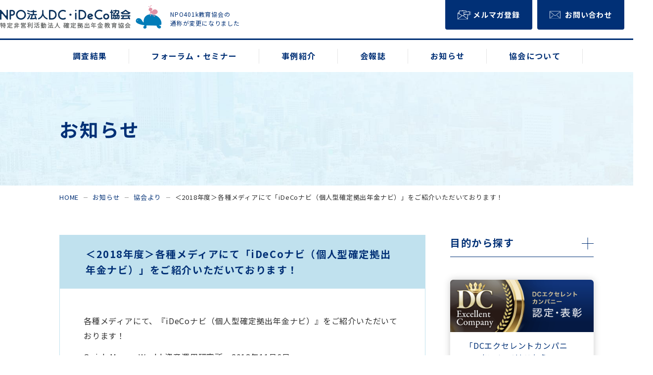

--- FILE ---
content_type: text/html; charset=UTF-8
request_url: https://home.dcnenkin.jp/info-about/detail/post-5091/
body_size: 8606
content:
<!DOCTYPE html>
<html lang="ja">
<head>
	<meta charset="utf-8">
	<meta http-equiv="X-UA-Compatible" content="IE=edge">

	<meta name="viewport" content="width=device-width, initial-scale=1.0">
	<title>＜2018年度＞各種メディアにて「iDeCoナビ（個人型確定拠出年金ナビ）」をご紹介いただいております！｜協会より｜お知らせ｜NPO確定拠出年金教育協会（NPO法人DC・iDeCo協会）</title>
	<meta name="description" content="各種メディアにて、『iDeCoナビ（個人型確定拠出年金ナビ）』をご紹介いただいております！ Quick Money World 資産運用研究所　2018年11月6日 つみップ女子部、講師2人も女性　つみたてNISAやiDeCoを解説 &nbsp; ********************************************************************** 個人型確定…">
	<meta name="keywords" content="協会より,お知らせ,NPO401k教育協会,NPO401k,確定拠出年金,企業年金,DCファンド教育アカデミー,DCウェーブ">
	<meta name="format-detection" content="telephone=no">
	<link rel="icon" type="image/x-icon" href="https://home.dcnenkin.jp/cms/wp-content/themes/npo401k/img/common/favicon.ico">
	<link rel="apple-touch-icon" href="https://home.dcnenkin.jp/cms/wp-content/themes/npo401k/img/common/apple-touch-icon.png">
	<meta property="og:site_name" content="NPO確定拠出年金教育協会（NPO法人DC・iDeCo協会）">
	<meta property="og:type" content="article">
	<meta property="og:url" content="https://home.dcnenkin.jp/info-about/detail/post-5091/">
	<meta property="og:image" content="https://home.dcnenkin.jp/cms/wp-content/themes/npo401k/img/common/ogp.png">
	<meta property="og:title" content="＜2018年度＞各種メディアにて「iDeCoナビ（個人型確定拠出年金ナビ）」をご紹介いただいております！｜協会より｜お知らせ｜NPO確定拠出年金教育協会（NPO法人DC・iDeCo協会）">
	<meta property="og:description" content="各種メディアにて、『iDeCoナビ（個人型確定拠出年金ナビ）』をご紹介いただいております！ Quick Money World 資産運用研究所　2018年11月6日 つみップ女子部、講師2人も女性　つみたてNISAやiDeCoを解説 &nbsp; ********************************************************************** 個人型確定…">
	<meta name="twitter:card" content="summary_large_image">
	<meta name="twitter:title" content="＜2018年度＞各種メディアにて「iDeCoナビ（個人型確定拠出年金ナビ）」をご紹介いただいております！｜協会より｜お知らせ｜NPO確定拠出年金教育協会（NPO法人DC・iDeCo協会）">
	<meta name="twitter:description" content="各種メディアにて、『iDeCoナビ（個人型確定拠出年金ナビ）』をご紹介いただいております！ Quick Money World 資産運用研究所　2018年11月6日 つみップ女子部、講師2人も女性　つみたてNISAやiDeCoを解説 &nbsp; ********************************************************************** 個人型確定…">
	<meta name="twitter:image" content="https://home.dcnenkin.jp/cms/wp-content/themes/npo401k/img/common/ogp.png">
	<link rel="preconnect" href="https://fonts.gstatic.com">
	<link href="https://fonts.googleapis.com/css2?family=Jost:wght@500&family=Noto+Sans+JP:wght@400;700&display=swap" rel="stylesheet">
		<link href="https://home.dcnenkin.jp/cms/wp-content/themes/npo401k/css/style.css?250804" rel="stylesheet">
	<link rel="canonical" href="https://home.dcnenkin.jp/info-about/detail/post-5091/">
		<meta name='robots' content='max-image-preview:large' />
<link rel='stylesheet' id='wp-block-library-css' href='https://home.dcnenkin.jp/cms/wp-includes/css/dist/block-library/style.min.css?ver=6.4.3' type='text/css' media='all' />
<style id='classic-theme-styles-inline-css' type='text/css'>
/*! This file is auto-generated */
.wp-block-button__link{color:#fff;background-color:#32373c;border-radius:9999px;box-shadow:none;text-decoration:none;padding:calc(.667em + 2px) calc(1.333em + 2px);font-size:1.125em}.wp-block-file__button{background:#32373c;color:#fff;text-decoration:none}
</style>
<style id='global-styles-inline-css' type='text/css'>
body{--wp--preset--color--black: #000000;--wp--preset--color--cyan-bluish-gray: #abb8c3;--wp--preset--color--white: #ffffff;--wp--preset--color--pale-pink: #f78da7;--wp--preset--color--vivid-red: #cf2e2e;--wp--preset--color--luminous-vivid-orange: #ff6900;--wp--preset--color--luminous-vivid-amber: #fcb900;--wp--preset--color--light-green-cyan: #7bdcb5;--wp--preset--color--vivid-green-cyan: #00d084;--wp--preset--color--pale-cyan-blue: #8ed1fc;--wp--preset--color--vivid-cyan-blue: #0693e3;--wp--preset--color--vivid-purple: #9b51e0;--wp--preset--gradient--vivid-cyan-blue-to-vivid-purple: linear-gradient(135deg,rgba(6,147,227,1) 0%,rgb(155,81,224) 100%);--wp--preset--gradient--light-green-cyan-to-vivid-green-cyan: linear-gradient(135deg,rgb(122,220,180) 0%,rgb(0,208,130) 100%);--wp--preset--gradient--luminous-vivid-amber-to-luminous-vivid-orange: linear-gradient(135deg,rgba(252,185,0,1) 0%,rgba(255,105,0,1) 100%);--wp--preset--gradient--luminous-vivid-orange-to-vivid-red: linear-gradient(135deg,rgba(255,105,0,1) 0%,rgb(207,46,46) 100%);--wp--preset--gradient--very-light-gray-to-cyan-bluish-gray: linear-gradient(135deg,rgb(238,238,238) 0%,rgb(169,184,195) 100%);--wp--preset--gradient--cool-to-warm-spectrum: linear-gradient(135deg,rgb(74,234,220) 0%,rgb(151,120,209) 20%,rgb(207,42,186) 40%,rgb(238,44,130) 60%,rgb(251,105,98) 80%,rgb(254,248,76) 100%);--wp--preset--gradient--blush-light-purple: linear-gradient(135deg,rgb(255,206,236) 0%,rgb(152,150,240) 100%);--wp--preset--gradient--blush-bordeaux: linear-gradient(135deg,rgb(254,205,165) 0%,rgb(254,45,45) 50%,rgb(107,0,62) 100%);--wp--preset--gradient--luminous-dusk: linear-gradient(135deg,rgb(255,203,112) 0%,rgb(199,81,192) 50%,rgb(65,88,208) 100%);--wp--preset--gradient--pale-ocean: linear-gradient(135deg,rgb(255,245,203) 0%,rgb(182,227,212) 50%,rgb(51,167,181) 100%);--wp--preset--gradient--electric-grass: linear-gradient(135deg,rgb(202,248,128) 0%,rgb(113,206,126) 100%);--wp--preset--gradient--midnight: linear-gradient(135deg,rgb(2,3,129) 0%,rgb(40,116,252) 100%);--wp--preset--font-size--small: 13px;--wp--preset--font-size--medium: 20px;--wp--preset--font-size--large: 36px;--wp--preset--font-size--x-large: 42px;--wp--preset--spacing--20: 0.44rem;--wp--preset--spacing--30: 0.67rem;--wp--preset--spacing--40: 1rem;--wp--preset--spacing--50: 1.5rem;--wp--preset--spacing--60: 2.25rem;--wp--preset--spacing--70: 3.38rem;--wp--preset--spacing--80: 5.06rem;--wp--preset--shadow--natural: 6px 6px 9px rgba(0, 0, 0, 0.2);--wp--preset--shadow--deep: 12px 12px 50px rgba(0, 0, 0, 0.4);--wp--preset--shadow--sharp: 6px 6px 0px rgba(0, 0, 0, 0.2);--wp--preset--shadow--outlined: 6px 6px 0px -3px rgba(255, 255, 255, 1), 6px 6px rgba(0, 0, 0, 1);--wp--preset--shadow--crisp: 6px 6px 0px rgba(0, 0, 0, 1);}:where(.is-layout-flex){gap: 0.5em;}:where(.is-layout-grid){gap: 0.5em;}body .is-layout-flow > .alignleft{float: left;margin-inline-start: 0;margin-inline-end: 2em;}body .is-layout-flow > .alignright{float: right;margin-inline-start: 2em;margin-inline-end: 0;}body .is-layout-flow > .aligncenter{margin-left: auto !important;margin-right: auto !important;}body .is-layout-constrained > .alignleft{float: left;margin-inline-start: 0;margin-inline-end: 2em;}body .is-layout-constrained > .alignright{float: right;margin-inline-start: 2em;margin-inline-end: 0;}body .is-layout-constrained > .aligncenter{margin-left: auto !important;margin-right: auto !important;}body .is-layout-constrained > :where(:not(.alignleft):not(.alignright):not(.alignfull)){max-width: var(--wp--style--global--content-size);margin-left: auto !important;margin-right: auto !important;}body .is-layout-constrained > .alignwide{max-width: var(--wp--style--global--wide-size);}body .is-layout-flex{display: flex;}body .is-layout-flex{flex-wrap: wrap;align-items: center;}body .is-layout-flex > *{margin: 0;}body .is-layout-grid{display: grid;}body .is-layout-grid > *{margin: 0;}:where(.wp-block-columns.is-layout-flex){gap: 2em;}:where(.wp-block-columns.is-layout-grid){gap: 2em;}:where(.wp-block-post-template.is-layout-flex){gap: 1.25em;}:where(.wp-block-post-template.is-layout-grid){gap: 1.25em;}.has-black-color{color: var(--wp--preset--color--black) !important;}.has-cyan-bluish-gray-color{color: var(--wp--preset--color--cyan-bluish-gray) !important;}.has-white-color{color: var(--wp--preset--color--white) !important;}.has-pale-pink-color{color: var(--wp--preset--color--pale-pink) !important;}.has-vivid-red-color{color: var(--wp--preset--color--vivid-red) !important;}.has-luminous-vivid-orange-color{color: var(--wp--preset--color--luminous-vivid-orange) !important;}.has-luminous-vivid-amber-color{color: var(--wp--preset--color--luminous-vivid-amber) !important;}.has-light-green-cyan-color{color: var(--wp--preset--color--light-green-cyan) !important;}.has-vivid-green-cyan-color{color: var(--wp--preset--color--vivid-green-cyan) !important;}.has-pale-cyan-blue-color{color: var(--wp--preset--color--pale-cyan-blue) !important;}.has-vivid-cyan-blue-color{color: var(--wp--preset--color--vivid-cyan-blue) !important;}.has-vivid-purple-color{color: var(--wp--preset--color--vivid-purple) !important;}.has-black-background-color{background-color: var(--wp--preset--color--black) !important;}.has-cyan-bluish-gray-background-color{background-color: var(--wp--preset--color--cyan-bluish-gray) !important;}.has-white-background-color{background-color: var(--wp--preset--color--white) !important;}.has-pale-pink-background-color{background-color: var(--wp--preset--color--pale-pink) !important;}.has-vivid-red-background-color{background-color: var(--wp--preset--color--vivid-red) !important;}.has-luminous-vivid-orange-background-color{background-color: var(--wp--preset--color--luminous-vivid-orange) !important;}.has-luminous-vivid-amber-background-color{background-color: var(--wp--preset--color--luminous-vivid-amber) !important;}.has-light-green-cyan-background-color{background-color: var(--wp--preset--color--light-green-cyan) !important;}.has-vivid-green-cyan-background-color{background-color: var(--wp--preset--color--vivid-green-cyan) !important;}.has-pale-cyan-blue-background-color{background-color: var(--wp--preset--color--pale-cyan-blue) !important;}.has-vivid-cyan-blue-background-color{background-color: var(--wp--preset--color--vivid-cyan-blue) !important;}.has-vivid-purple-background-color{background-color: var(--wp--preset--color--vivid-purple) !important;}.has-black-border-color{border-color: var(--wp--preset--color--black) !important;}.has-cyan-bluish-gray-border-color{border-color: var(--wp--preset--color--cyan-bluish-gray) !important;}.has-white-border-color{border-color: var(--wp--preset--color--white) !important;}.has-pale-pink-border-color{border-color: var(--wp--preset--color--pale-pink) !important;}.has-vivid-red-border-color{border-color: var(--wp--preset--color--vivid-red) !important;}.has-luminous-vivid-orange-border-color{border-color: var(--wp--preset--color--luminous-vivid-orange) !important;}.has-luminous-vivid-amber-border-color{border-color: var(--wp--preset--color--luminous-vivid-amber) !important;}.has-light-green-cyan-border-color{border-color: var(--wp--preset--color--light-green-cyan) !important;}.has-vivid-green-cyan-border-color{border-color: var(--wp--preset--color--vivid-green-cyan) !important;}.has-pale-cyan-blue-border-color{border-color: var(--wp--preset--color--pale-cyan-blue) !important;}.has-vivid-cyan-blue-border-color{border-color: var(--wp--preset--color--vivid-cyan-blue) !important;}.has-vivid-purple-border-color{border-color: var(--wp--preset--color--vivid-purple) !important;}.has-vivid-cyan-blue-to-vivid-purple-gradient-background{background: var(--wp--preset--gradient--vivid-cyan-blue-to-vivid-purple) !important;}.has-light-green-cyan-to-vivid-green-cyan-gradient-background{background: var(--wp--preset--gradient--light-green-cyan-to-vivid-green-cyan) !important;}.has-luminous-vivid-amber-to-luminous-vivid-orange-gradient-background{background: var(--wp--preset--gradient--luminous-vivid-amber-to-luminous-vivid-orange) !important;}.has-luminous-vivid-orange-to-vivid-red-gradient-background{background: var(--wp--preset--gradient--luminous-vivid-orange-to-vivid-red) !important;}.has-very-light-gray-to-cyan-bluish-gray-gradient-background{background: var(--wp--preset--gradient--very-light-gray-to-cyan-bluish-gray) !important;}.has-cool-to-warm-spectrum-gradient-background{background: var(--wp--preset--gradient--cool-to-warm-spectrum) !important;}.has-blush-light-purple-gradient-background{background: var(--wp--preset--gradient--blush-light-purple) !important;}.has-blush-bordeaux-gradient-background{background: var(--wp--preset--gradient--blush-bordeaux) !important;}.has-luminous-dusk-gradient-background{background: var(--wp--preset--gradient--luminous-dusk) !important;}.has-pale-ocean-gradient-background{background: var(--wp--preset--gradient--pale-ocean) !important;}.has-electric-grass-gradient-background{background: var(--wp--preset--gradient--electric-grass) !important;}.has-midnight-gradient-background{background: var(--wp--preset--gradient--midnight) !important;}.has-small-font-size{font-size: var(--wp--preset--font-size--small) !important;}.has-medium-font-size{font-size: var(--wp--preset--font-size--medium) !important;}.has-large-font-size{font-size: var(--wp--preset--font-size--large) !important;}.has-x-large-font-size{font-size: var(--wp--preset--font-size--x-large) !important;}
.wp-block-navigation a:where(:not(.wp-element-button)){color: inherit;}
:where(.wp-block-post-template.is-layout-flex){gap: 1.25em;}:where(.wp-block-post-template.is-layout-grid){gap: 1.25em;}
:where(.wp-block-columns.is-layout-flex){gap: 2em;}:where(.wp-block-columns.is-layout-grid){gap: 2em;}
.wp-block-pullquote{font-size: 1.5em;line-height: 1.6;}
</style>
<link rel='stylesheet' id='wp-pagenavi-css' href='https://home.dcnenkin.jp/cms/wp-content/plugins/wp-pagenavi/pagenavi-css.css?ver=2.70' type='text/css' media='all' />
<script type="text/javascript" src="https://home.dcnenkin.jp/cms/wp-includes/js/jquery/jquery.min.js?ver=3.7.1" id="jquery-core-js"></script>
<script type="text/javascript" src="https://home.dcnenkin.jp/cms/wp-includes/js/jquery/jquery-migrate.min.js?ver=3.4.1" id="jquery-migrate-js"></script>
<link rel="icon" href="https://home.dcnenkin.jp/cms/wp-content/uploads/2021/07/cropped-apple-touch-icon-32x32.png" sizes="32x32" />
<link rel="icon" href="https://home.dcnenkin.jp/cms/wp-content/uploads/2021/07/cropped-apple-touch-icon-192x192.png" sizes="192x192" />
<link rel="apple-touch-icon" href="https://home.dcnenkin.jp/cms/wp-content/uploads/2021/07/cropped-apple-touch-icon-180x180.png" />
<meta name="msapplication-TileImage" content="https://home.dcnenkin.jp/cms/wp-content/uploads/2021/07/cropped-apple-touch-icon-270x270.png" />

<!-- Google Tag Manager -->
<script>(function(w,d,s,l,i){w[l]=w[l]||[];w[l].push({'gtm.start':
new Date().getTime(),event:'gtm.js'});var f=d.getElementsByTagName(s)[0],
j=d.createElement(s),dl=l!='dataLayer'?'&l='+l:'';j.async=true;j.src=
'https://www.googletagmanager.com/gtm.js?id='+i+dl;f.parentNode.insertBefore(j,f);
})(window,document,'script','dataLayer','GTM-WBW7KP4');</script>
<!-- End Google Tag Manager -->

</head>
<body id="info-about">

<!-- Google Tag Manager (noscript) -->
<noscript><iframe src="https://www.googletagmanager.com/ns.html?id=GTM-WBW7KP4"
height="0" width="0" style="display:none;visibility:hidden"></iframe></noscript>
<!-- End Google Tag Manager (noscript) -->

<div class="js-media-query u-media-query"></div>
<div class="js-nav-overlay l-nav-overlay"></div>
<div class="l-wrapper">
	<header class="js-header l-header">
		<div class="l-header-info">
							<p class="l-header-info__logo"><a href="https://home.dcnenkin.jp/" class="l-header-info__logo-link u-alpha">
					<img src="https://home.dcnenkin.jp/cms/wp-content/uploads/2021/03/logo01.png" alt="NPO法人DC・iDeCo協会 特定非営利活動法人 確定拠出年金教育協会">
											<span class="l-header-info__logo-txt"><span class="l-header-info__logo-txt-wrap">NPO401k教育協会の<br />
通称が変更になりました</span></span>
									</a></p>
						<button class="js-nav-btn l-nav-btn u-view-sp">
				<span class="l-nav-btn__line"></span>
				<span class="l-nav-btn__line"></span>
				<span class="l-nav-btn__line"></span>
			</button>
			<p class="l-nav-contact-btn u-view-pc"><a class="l-nav-contact-btn__link" href="/dc/dc_mail_magajine/" target="_blank"><span class="l-nav-contact-btn__txt mailmag">メルマガ登録</span></a><a class="l-nav-contact-btn__link" href="https://www-r.finance-form.jp/?id=nA3AoLmk" target="_blank"><span class="l-nav-contact-btn__txt">お問い合わせ</span></a></p>
		</div>
		<nav class="js-nav-content l-nav" role="navigation" itemscope itemtype="http://www.schema.org/SiteNavigationElement">
			<ul class="l-nav-list">
				<li class="l-nav-list__item" itemprop="name">
					<a class="l-nav-list-parent__link u-view-upper-tb" href="https://home.dcnenkin.jp/investigation/"><span class="l-nav-list-parent__txt">調査結果</span></a>
					<p class="l-nav-list-parent u-view-sp js-nav-parent">調査結果<span class="l-nav-list__btn"></span></p>
					<div class="l-nav-child__wrap js-nav-child">
						<ul class="l-nav-child">
							<li class="l-nav-child__item" itemprop="name"><a class="l-nav-child__link" href="https://home.dcnenkin.jp/investigation/" itemprop="URL">調査事業の概要</a></li>
							<li class="l-nav-child__item" itemprop="name"><a class="l-nav-child__link" href="https://home.dcnenkin.jp/investigation/responsible/" itemprop="URL">企業型確定拠出年金担当者の意識調査</a></li>
							<li class="l-nav-child__item" itemprop="name"><a class="l-nav-child__link" href="https://home.dcnenkin.jp/investigation/products/" itemprop="URL">運用商品に関する調査</a></li>
							<li class="l-nav-child__item" itemprop="name"><a class="l-nav-child__link" href="https://home.dcnenkin.jp/investigation/matching/" itemprop="URL">マッチングに関する調査</a></li>
							<li class="l-nav-child__item" itemprop="name"><a class="l-nav-child__link" href="https://home.dcnenkin.jp/investigation/education/" itemprop="URL">継続教育に関する調査</a></li>
							<li class="l-nav-child__item" itemprop="name"><a class="l-nav-child__link" href="https://home.dcnenkin.jp/investigation/dc-satisfaction/" itemprop="URL">ＤＣ加入者の満足度調査</a></li>
							<li class="l-nav-child__item" itemprop="name"><a class="l-nav-child__link" href="https://home.dcnenkin.jp/investigation/dc-investment/" itemprop="URL">ＤＣ加入者の投資運用実態調査</a></li>
							<li class="l-nav-child__item" itemprop="name"><a class="l-nav-child__link" href="https://home.dcnenkin.jp/investigation/understanding/" itemprop="URL">個人型や年金制度への理解等に関する調査</a></li>
							<li class="l-nav-child__item" itemprop="name"><a class="l-nav-child__link" href="https://home.dcnenkin.jp/investigation/retirement/" itemprop="URL">リタイアメント意識調査</a></li>
						</ul>
					</div>
				</li>
				<li class="l-nav-list__item" itemprop="name">
					<a class="l-nav-list-parent__link u-view-upper-tb" href="https://home.dcnenkin.jp/semidate/"><span class="l-nav-list-parent__txt">フォーラム・セミナー</span></a>
					<p class="l-nav-list-parent u-view-sp js-nav-parent">フォーラム・セミナー<span class="l-nav-list__btn"></span></p>
					<div class="l-nav-child__wrap js-nav-child">
						<ul class="l-nav-child">
							<li class="l-nav-child__item" itemprop="name"><a class="l-nav-child__link" href="https://home.dcnenkin.jp/semidate/" itemprop="URL">フォーラム・セミナー概要</a></li>
							<li class="l-nav-child__item" itemprop="name"><a class="l-nav-child__link" href="https://home.dcnenkin.jp/semidate-list/" itemprop="URL">フォーラム・セミナー</a></li>
						</ul>
					</div>
				</li>
				<li class="l-nav-list__item" itemprop="name">
					<a class="l-nav-list-parent__link u-view-upper-tb" href="https://home.dcnenkin.jp/awards/"><span class="l-nav-list-parent__txt">事例紹介</span></a>
					<p class="l-nav-list-parent u-view-sp js-nav-parent">事例紹介<span class="l-nav-list__btn"></span></p>
					<div class="l-nav-child__wrap js-nav-child">
						<ul class="l-nav-child">
							<li class="l-nav-child__item" itemprop="name"><a class="l-nav-child__link" href="https://home.dcnenkin.jp/awards/" itemprop="URL">企業表彰・事例紹介概要</a></li>
							<li class="l-nav-child__item" itemprop="name"><a class="l-nav-child__link" href="https://www.dcnenkin.jp/dc/dcexcellent/" itemprop="URL">DCエクセレントカンパニーの認定・表彰</a></li>
							<li class="l-nav-child__item" itemprop="name"><a class="l-nav-child__link" href="https://home.dcnenkin.jp/awards-list/" itemprop="URL">優秀賞・奨励賞　受賞企業一覧</a></li>
							<li class="l-nav-child__item" itemprop="name"><a class="l-nav-child__link" href="https://www.dcnenkin.jp/dc/dcexcellent/certification2025/" itemprop="URL">認定企業一覧</a></li>
							<li class="l-nav-child__item" itemprop="name"><a class="l-nav-child__link" href="https://www.dcnenkin.jp/dc/dcexcellent/awards-voice.html" itemprop="URL">受賞企業の声</a></li>
							<li class="l-nav-child__item" itemprop="name"><a class="l-nav-child__link" href="https://home.dcnenkin.jp/awards/system/" itemprop="URL">確定拠出年金制度情報</a></li>
						</ul>
					</div>
				</li>
				<li class="l-nav-list__item" itemprop="name">
					<a class="l-nav-list-parent__link u-view-upper-tb" href="https://home.dcnenkin.jp/dc/"><span class="l-nav-list-parent__txt">会報誌</span></a>
					<p class="l-nav-list-parent u-view-sp js-nav-parent">会報誌<span class="l-nav-list__btn"></span></p>
					<div class="l-nav-child__wrap js-nav-child">
						<ul class="l-nav-child">
							<li class="l-nav-child__item" itemprop="name"><a class="l-nav-child__link" href="https://home.dcnenkin.jp/dc/" itemprop="URL">会報誌概要</a></li>
							<li class="l-nav-child__item" itemprop="name"><a class="l-nav-child__link" href="https://home.dcnenkin.jp/dc-list/" itemprop="URL">会報誌各号の紹介</a></li>
							<li class="l-nav-child__item" itemprop="name"><a class="l-nav-child__link" href="https://home.dcnenkin.jp/dc/dc_mail_magajine/" itemprop="URL">DCウェーブメルマガ（ご登録フォーム）</a></li>
						</ul>
					</div>
				</li>
				<li class="l-nav-list__item u-view-upper-tb" itemprop="name">
					<a class="l-nav-list-parent__link" href="https://home.dcnenkin.jp/info/"><span class="l-nav-list-parent__txt">お知らせ</span></a>
				</li>
				<li class="l-nav-list__item" itemprop="name">
					<a class="l-nav-list-parent__link u-view-upper-tb" href="https://home.dcnenkin.jp/about/"><span class="l-nav-list-parent__txt">協会について</span></a>
					<p class="l-nav-list-parent u-view-sp js-nav-parent">協会について<span class="l-nav-list__btn"></span></p>
					<div class="l-nav-child__wrap js-nav-child">
						<ul class="l-nav-child">
							<li class="l-nav-child__item" itemprop="name"><a class="l-nav-child__link" href="https://home.dcnenkin.jp/about/" itemprop="URL">協会概要</a></li>
							<li class="l-nav-child__item" itemprop="name"><a class="l-nav-child__link" href="https://home.dcnenkin.jp/about-list/" itemprop="URL">協会の活動実績</a></li>
							<li class="l-nav-child__item" itemprop="name"><a class="l-nav-child__link" href="https://home.dcnenkin.jp/about/profile/" itemprop="URL">プロフィール</a></li>
							<li class="l-nav-child__item" itemprop="name"><a class="l-nav-child__link" href="https://home.dcnenkin.jp/about/map/" itemprop="URL">地図</a></li>
						</ul>
					</div>
				</li>
				<li class="l-nav-list__item u-view-sp">
					<p class="l-nav-list-parent u-view-sp js-nav-parent">目的から探す<span class="l-nav-list__btn"></span></p>
					<div class="l-nav-child__wrap js-nav-child">
						<ul class="l-nav-child">
							<li class="l-nav-child__item" itemprop="name"><a class="l-nav-child__link" href="https://home.dcnenkin.jp/purpose/precedent/" itemprop="URL">導入企業の取組事例を知りたい</a></li>
							<li class="l-nav-child__item" itemprop="name"><a class="l-nav-child__link" href="https://home.dcnenkin.jp/purpose/data/" itemprop="URL">企業型DC制度運営に関するデータを知りたい</a></li>
							<li class="l-nav-child__item" itemprop="name"><a class="l-nav-child__link" href="https://home.dcnenkin.jp/purpose/system/" itemprop="URL">確定拠出年金の制度について知りたい</a></li>
							<li class="l-nav-child__item" itemprop="name"><a class="l-nav-child__link" href="https://home.dcnenkin.jp/purpose/ideco/" itemprop="URL">iDeCoについて知りたい</a></li>
						</ul>
					</div>
				</li>
									<li class="l-nav-list__item u-view-sp">
						<p class="l-nav-list-parent u-view-sp js-nav-parent">ピックアップ<span class="l-nav-list__btn"></span></p>
						<div class="l-nav-pickup01__wrap js-nav-child">
							<ul class="l-nav-pickup01">
																	<li class="l-nav-pickup01__item">
																				<a class="l-nav-pickup01__link" href="https://www.dcnenkin.jp/dc/dcexcellent/" target="_blank" rel="noopener noreferrer">
											<div class="l-nav-pickup01__img"><img src="https://home.dcnenkin.jp/cms/wp-content/uploads/2025/10/NPO_img_bnrs_dc2026_02.png" alt="DCエクセレントカンパニー認定・表彰"></div>
										</a>
									</li>
																	<li class="l-nav-pickup01__item">
																				<a class="l-nav-pickup01__link" href="https://www.dcnenkin.jp/dc/dcgoodstart/" target="_blank" rel="noopener noreferrer">
											<div class="l-nav-pickup01__img"><img src="https://home.dcnenkin.jp/cms/wp-content/uploads/2025/10/NPO_img_bnrs_dcgood-1.png" alt=""></div>
										</a>
									</li>
																	<li class="l-nav-pickup01__item">
																				<a class="l-nav-pickup01__link" href="https://www.dcnenkin.jp/dc/conference/fwbm2026/" target="_blank" rel="noopener noreferrer">
											<div class="l-nav-pickup01__img"><img src="https://home.dcnenkin.jp/cms/wp-content/uploads/2021/06/img_bnrs04_pc.png" alt="フォーラム・セミナー"></div>
										</a>
									</li>
															</ul>
						</div>
					</li>
													<li class="l-nav-list__item u-view-sp" itemprop="name">
						<p class="l-nav-list-parent u-view-sp js-nav-parent">関連リンク<span class="l-nav-list__btn"></span></p>
						<div class="l-nav-pickup02__wrap js-nav-child">
							<ul class="l-nav-pickup02">
																									<li class="l-nav-pickup02__item">
										<a class="l-nav-pickup02__link" target="_blank" rel="noopener noreferrer" href="https://www.dcnenkin.jp/">
											<img src="https://home.dcnenkin.jp/cms/wp-content/uploads/2021/03/bnr_relate02.png" alt="iDeCo（イデコ、個人型確定拠出年金）ナビ">
										</a>
									</li>
																	<li class="l-nav-pickup02__item">
										<a class="l-nav-pickup02__link" target="_blank" rel="noopener noreferrer" href="https://www.tantonet.jp/">
											<img src="https://home.dcnenkin.jp/cms/wp-content/uploads/2021/03/bnr_relate03.png" alt="投資信託／iDeCo／NISA初心者向けサイト">
										</a>
									</li>
																	<li class="l-nav-pickup02__item">
										<a class="l-nav-pickup02__link" target="_blank" rel="noopener noreferrer" href="https://media.finasee.jp/">
											<img src="https://home.dcnenkin.jp/cms/wp-content/uploads/2021/12/bnr_finasee_media.png" alt="Finasee">
										</a>
									</li>
																	<li class="l-nav-pickup02__item">
										<a class="l-nav-pickup02__link" target="_blank" rel="noopener noreferrer" href="https://www.tsumitatenisa.jp/">
											<img src="https://home.dcnenkin.jp/cms/wp-content/uploads/2024/01/bn_newnisanavi_329.png" alt="">
										</a>
									</li>
																	<li class="l-nav-pickup02__item">
										<a class="l-nav-pickup02__link" target="_blank" rel="noopener noreferrer" href="http://www.mhlw.go.jp/topics/bukyoku/nenkin/nenkin/kyoshutsu/">
											<img src="https://home.dcnenkin.jp/cms/wp-content/uploads/2021/03/bnr_relate07.png" alt="厚生労働省">
										</a>
									</li>
																	<li class="l-nav-pickup02__item">
										<a class="l-nav-pickup02__link" target="_blank" rel="noopener noreferrer" href="http://www.pfa.or.jp/">
											<img src="https://home.dcnenkin.jp/cms/wp-content/uploads/2021/03/bnr_relate06.png" alt="企業年金連合会">
										</a>
									</li>
																																	<li class="l-nav-pickup02__item">
										<a class="l-nav-pickup02__link" target="_blank" rel="noopener noreferrer" href="http://www.npfa.or.jp/">
											<img src="https://home.dcnenkin.jp/cms/wp-content/uploads/2021/03/bnr_relate08.png" alt="国民年金基金連合会">
										</a>
									</li>
																	<li class="l-nav-pickup02__item">
										<a class="l-nav-pickup02__link" target="_blank" rel="noopener noreferrer" href="http://www.nensoken.or.jp/">
											<img src="https://home.dcnenkin.jp/cms/wp-content/uploads/2021/03/bnr_relate09.png" alt="公益財団法人年金シニアプラン総合研究機構">
										</a>
									</li>
																	<li class="l-nav-pickup02__item">
										<a class="l-nav-pickup02__link" target="_blank" rel="noopener noreferrer" href="https://www.shiruporuto.jp/">
											<img src="https://home.dcnenkin.jp/cms/wp-content/uploads/2021/03/bnr_relate10.png" alt="金融広報中央委員会〈知るぽると〉">
										</a>
									</li>
																	<li class="l-nav-pickup02__item">
										<a class="l-nav-pickup02__link" target="_blank" rel="noopener noreferrer" href="https://www.toushin.or.jp/">
											<img src="https://home.dcnenkin.jp/cms/wp-content/uploads/2021/03/bnr_pickup02_item12.png" alt="一般社団法人 投資信託協会">
										</a>
									</li>
																	<li class="l-nav-pickup02__item">
										<a class="l-nav-pickup02__link" target="_blank" rel="noopener noreferrer" href="http://money-bu-jpx.com/">
											<img src="https://home.dcnenkin.jp/cms/wp-content/uploads/2021/03/bnr_relate11.png" alt="東証マネ部！">
										</a>
									</li>
																	<li class="l-nav-pickup02__item">
										<a class="l-nav-pickup02__link" target="_blank" rel="noopener noreferrer" href="https://mhlw-grants.niph.go.jp/project/26409">
											<img src="https://home.dcnenkin.jp/cms/wp-content/uploads/2021/03/bnr_relate01.png" alt="DCに関する厚生労働科学特別研究">
										</a>
									</li>
																							</ul>
						</div>
					</li>
							</ul>
			<p class="l-nav-contact-btn u-view-sp"><a  class="l-nav-contact-btn__link"  href="/dc/dc_mail_magajine/"><span class="l-nav-contact-btn__txt mailmag">メルマガ登録</span></a><a class="l-nav-contact-btn__link" href="https://home.dcnenkin.jp/contact/"><span class="l-nav-contact-btn__txt">お問い合わせ</span></a></p>
		</nav>
	</header>
	<!-- /.l-header -->
			<div class="l-sub-img">
			<div class="l-sub-img__inner u-inner">
				<p class="l-sub-img__head">お知らせ</p>
			</div>
		</div>
		<!-- /.l-sub-img -->
		<div class="l-breadcrumb u-view-upper-tb">
	<ol class="l-breadcrumb-list u-inner">
		<li class="l-breadcrumb-list__item"><a href="https://home.dcnenkin.jp" class="l-breadcrumb-list__link">HOME</a></li>
					<li class="l-breadcrumb-list__item"><a href="https://home.dcnenkin.jp/info/" class="l-breadcrumb-list__link">お知らせ</a></li>
			<li class="l-breadcrumb-list__item"><a href="https://home.dcnenkin.jp/info/about_cat/" class="l-breadcrumb-list__link">協会より</a></li>
			<li class="l-breadcrumb-list__item">＜2018年度＞各種メディアにて「iDeCoナビ（個人型確定拠出年金ナビ）」をご紹介いただいております！</li>

			</ol>
</div>
<!-- /#breadcrumb -->
<script type="application/ld+json">
{
	"@context": "http://schema.org",
	"@type": "BreadcrumbList",
	"itemListElement": [
		{
			"@type": "ListItem",
			"position": 1,
			"item": {
				"@id": "https://home.dcnenkin.jp/",
				"name": "HOME"
			}
		},
				{
			"@type": "ListItem",
			"position": 2,
			"item": {
				"@id": "https://home.dcnenkin.jp/info-about/",
				"name": "協会より"
			}
		},
		{
			"@type": "ListItem",
			"position": 3,
			"item": {
				"@id": "https://home.dcnenkin.jp/info-about/detail/post-5091/",
				"name": "＜2018年度＞各種メディアにて「iDeCoナビ（個人型確定拠出年金ナビ）」をご紹介いただいております！"
			}
		}
			]
}
</script>
		<div class="l-container is-col2">
<div class="l-contents">
<main role="main">
	<div id="single" class="info-single">
		<div class="info-single__inner u-inner">
			<article class="c-single01">
				<h1 class="c-head02">＜2018年度＞各種メディアにて「iDeCoナビ（個人型確定拠出年金ナビ）」をご紹介いただいております！</h1>
				<div class="c-single01__wrap">
					<div class="c-single01__content">
						<p>各種メディアにて、『iDeCoナビ（個人型確定拠出年金ナビ）』をご紹介いただいております！</p>
<p>Quick Money World 資産運用研究所　2018年11月6日</p>
<p><a href="https://www.quick.co.jp/3/article/13559" target="_blank" rel="noopener">つみップ女子部、講師2人も女性　つみたてNISAやiDeCoを解説</a></p>
<p>&nbsp;</p>
<p>**********************************************************************</p>
<p>個人型確定拠出年金への加入や移換手続きを強力にサポートする<br />
「iDeCoナビ（個人型確定拠出年金ナビ）」は</p>
<p><a href="https://www.dcnenkin.jp/" target="_blank" rel="noopener">コチラ　⇒　https://www.dcnenkin.jp/</a></p>
<p>※協会ホームページトップ画面からもアクセスできます。</p>
<p>&nbsp;</p>
<p>【過去の紹介記事】</p>
<p>LIVING東京　2018年6月30日号</p>
<p><a href="https://mrs.living.jp/tokyo/a_feature/article/3079161" target="_blank" rel="noopener">今から始める資産運用！ファイナンシャル・プランナーがタイプ別に教えます</a></p>
<p><a href="https://www.nishinippon.co.jp/ohyen/" target="_blank" rel="noopener">西日本新聞 オーエン</a>　2018年6月号</p>
<p>日経おとなのOFF　2018年3月号<br />
<a href="http://trendy.nikkeibp.co.jp/off/1803.html" target="_blank" rel="noopener">『始め方から受け取り方まで　最強のじぶん年金iDeCo、丸分かりQ&amp;A』</a></p>
<p><a href="https://home.dcnenkin.jp/info-about/detail/post-5037/">2017年度の紹介記事はこちら</a></p>
<p><a href="https://home.dcnenkin.jp/info-about/detail/post-5001/">2016年度の紹介記事はこちら</a></p>
											</div>
										<div class="c-single01__meta">
						<time class="c-single01__time u-font-jost" datetime="2018-11-07">2018.11.07</time>
					</div>
				</div>
			</article>
			<ul class="c-pager02">
		<li class="c-pager02__all">
					<a href="https://home.dcnenkin.jp/info/about_cat/" class="c-pager02__link">一覧に戻る</a>
			</li>
</ul>		</div>
	</div>
</main>
</div>
<!-- /.l-contents -->

		<aside class="l-sidebar" role="complementary" itemscope itemtype="http://schema.org/WPSideBar">
	<div class="l-sidebar-sec">
		<p class="js-c-toggle-trigger l-sidebar-sec__head">目的から探す</p>
		<div class="js-c-toggle-content">
      <ul class="l-sidebar-sec__nav">
        <li class="l-sidebar-sec__nav-item"><a class="l-sidebar-sec__nav-item-link" href="https://home.dcnenkin.jp/purpose/precedent/">導入企業の取組事例を知りたい</a></li>
        <li class="l-sidebar-sec__nav-item"><a class="l-sidebar-sec__nav-item-link" href="https://home.dcnenkin.jp/purpose/data/">企業型DC制度運営に関する<br>データを知りたい</a></li>
        <li class="l-sidebar-sec__nav-item"><a class="l-sidebar-sec__nav-item-link" href="https://home.dcnenkin.jp/purpose/system/">確定拠出年金の制度について知りたい</a></li>
        <li class="l-sidebar-sec__nav-item"><a class="l-sidebar-sec__nav-item-link" href="https://home.dcnenkin.jp/purpose/ideco/">iDeCoについて知りたい</a></li>
      </ul>
		</div>
					<ul class="l-sidebar-sec__bnrs c-banner01">
									<li class="c-banner01__item">
												<a class="c-banner01__link u-alpha" href="https://www.dcnenkin.jp/dc/dcexcellent/" target="_blank" rel="noopener noreferrer">
							<div class="c-banner01__area-img">
								<img src="https://home.dcnenkin.jp/cms/wp-content/uploads/2025/10/NPO_img_bnrs_dc2026_02.png" alt="DCエクセレントカンパニー認定・表彰">
							</div>
							<div class="c-banner01__area-txt">
								<p class="c-banner01__txt">「DCエクセレントカンパニー」についてはこちら</p>
							</div>
						</a>
					</li>
									<li class="c-banner01__item">
												<a class="c-banner01__link u-alpha" href="https://www.dcnenkin.jp/dc/dcgoodstart/" target="_blank" rel="noopener noreferrer">
							<div class="c-banner01__area-img">
								<img src="https://home.dcnenkin.jp/cms/wp-content/uploads/2025/10/NPO_img_bnrs_dcgood-1.png" alt="">
							</div>
							<div class="c-banner01__area-txt">
								<p class="c-banner01__txt">小規模企業（従業員10～100人）を対象にした企業型DC制度導入を支援する助成事業についてはこちら</p>
							</div>
						</a>
					</li>
									<li class="c-banner01__item">
												<a class="c-banner01__link u-alpha" href="https://www.dcnenkin.jp/dc/conference/fwbm2026/" target="_blank" rel="noopener noreferrer">
							<div class="c-banner01__area-img">
								<img src="https://home.dcnenkin.jp/cms/wp-content/uploads/2021/06/img_bnrs04_pc.png" alt="フォーラム・セミナー">
							</div>
							<div class="c-banner01__area-txt">
								<p class="c-banner01__txt">【オンラインセミナー】ファイナンシャル・ウェルビーイング・マネジメント・カンファレンス2026を開催いたします</p>
							</div>
						</a>
					</li>
							</ul>
			</div>
			<div class="l-sidebar-sec">
			<p class="l-sidebar-sec__head">関連リンク</p>
			<ul class="l-sidebar-sec__list">
													<li class="l-sidebar-sec__list-item">
						<a href="https://www.dcnenkin.jp/" target="_blank" rel="noopener noreferrer" class="l-sidebar-sec__list-link u-alpha">
							<img class="home-relate-slider-list__img" src="https://home.dcnenkin.jp/cms/wp-content/uploads/2021/03/bnr_relate02.png" alt="iDeCo（イデコ、個人型確定拠出年金）ナビ">
						</a>
					</li>
									<li class="l-sidebar-sec__list-item">
						<a href="https://www.tantonet.jp/" target="_blank" rel="noopener noreferrer" class="l-sidebar-sec__list-link u-alpha">
							<img class="home-relate-slider-list__img" src="https://home.dcnenkin.jp/cms/wp-content/uploads/2021/03/bnr_relate03.png" alt="投資信託／iDeCo／NISA初心者向けサイト">
						</a>
					</li>
									<li class="l-sidebar-sec__list-item">
						<a href="https://media.finasee.jp/" target="_blank" rel="noopener noreferrer" class="l-sidebar-sec__list-link u-alpha">
							<img class="home-relate-slider-list__img" src="https://home.dcnenkin.jp/cms/wp-content/uploads/2021/12/bnr_finasee_media.png" alt="Finasee">
						</a>
					</li>
									<li class="l-sidebar-sec__list-item">
						<a href="https://www.tsumitatenisa.jp/" target="_blank" rel="noopener noreferrer" class="l-sidebar-sec__list-link u-alpha">
							<img class="home-relate-slider-list__img" src="https://home.dcnenkin.jp/cms/wp-content/uploads/2024/01/bn_newnisanavi_329.png" alt="">
						</a>
					</li>
									<li class="l-sidebar-sec__list-item">
						<a href="http://www.mhlw.go.jp/topics/bukyoku/nenkin/nenkin/kyoshutsu/" target="_blank" rel="noopener noreferrer" class="l-sidebar-sec__list-link u-alpha">
							<img class="home-relate-slider-list__img" src="https://home.dcnenkin.jp/cms/wp-content/uploads/2021/03/bnr_relate07.png" alt="厚生労働省">
						</a>
					</li>
									<li class="l-sidebar-sec__list-item">
						<a href="http://www.pfa.or.jp/" target="_blank" rel="noopener noreferrer" class="l-sidebar-sec__list-link u-alpha">
							<img class="home-relate-slider-list__img" src="https://home.dcnenkin.jp/cms/wp-content/uploads/2021/03/bnr_relate06.png" alt="企業年金連合会">
						</a>
					</li>
																	<li class="l-sidebar-sec__list-item">
						<a href="http://www.npfa.or.jp/" target="_blank" rel="noopener noreferrer" class="l-sidebar-sec__list-link u-alpha">
							<img class="home-relate-slider-list__img" src="https://home.dcnenkin.jp/cms/wp-content/uploads/2021/03/bnr_relate08.png" alt="国民年金基金連合会">
						</a>
					</li>
									<li class="l-sidebar-sec__list-item">
						<a href="http://www.nensoken.or.jp/" target="_blank" rel="noopener noreferrer" class="l-sidebar-sec__list-link u-alpha">
							<img class="home-relate-slider-list__img" src="https://home.dcnenkin.jp/cms/wp-content/uploads/2021/03/bnr_relate09.png" alt="公益財団法人年金シニアプラン総合研究機構">
						</a>
					</li>
									<li class="l-sidebar-sec__list-item">
						<a href="https://www.shiruporuto.jp/" target="_blank" rel="noopener noreferrer" class="l-sidebar-sec__list-link u-alpha">
							<img class="home-relate-slider-list__img" src="https://home.dcnenkin.jp/cms/wp-content/uploads/2021/03/bnr_relate10.png" alt="金融広報中央委員会〈知るぽると〉">
						</a>
					</li>
									<li class="l-sidebar-sec__list-item">
						<a href="https://www.toushin.or.jp/" target="_blank" rel="noopener noreferrer" class="l-sidebar-sec__list-link u-alpha">
							<img class="home-relate-slider-list__img" src="https://home.dcnenkin.jp/cms/wp-content/uploads/2021/03/bnr_pickup02_item12.png" alt="一般社団法人 投資信託協会">
						</a>
					</li>
									<li class="l-sidebar-sec__list-item">
						<a href="http://money-bu-jpx.com/" target="_blank" rel="noopener noreferrer" class="l-sidebar-sec__list-link u-alpha">
							<img class="home-relate-slider-list__img" src="https://home.dcnenkin.jp/cms/wp-content/uploads/2021/03/bnr_relate11.png" alt="東証マネ部！">
						</a>
					</li>
									<li class="l-sidebar-sec__list-item">
						<a href="https://mhlw-grants.niph.go.jp/project/26409" target="_blank" rel="noopener noreferrer" class="l-sidebar-sec__list-link u-alpha">
							<img class="home-relate-slider-list__img" src="https://home.dcnenkin.jp/cms/wp-content/uploads/2021/03/bnr_relate01.png" alt="DCに関する厚生労働科学特別研究">
						</a>
					</li>
											</ul>
		</div>
	</aside>
<!-- /.l-sidebar -->
	</div>
<!-- /.l-container -->
<footer class="js-footer l-footer">
	<p class="l-footer-pagetop">
		<a class="l-footer-pagetop__link" href="#top">
			<picture>
				<source srcset="https://home.dcnenkin.jp/cms/wp-content/themes/npo401k/img/common/btn_pagetop01_pc.png" media="(min-width: 768px)">
				<img src="https://home.dcnenkin.jp/cms/wp-content/themes/npo401k/img/common/btn_pagetop01_sp.png" alt="ページトップに戻る" class="">
			</picture>
		</a>
	</p>
	<div class="l-footer__inner u-inner">
		<div class="l-footer-info">
							<a href="https://home.dcnenkin.jp/" class="u-alpha">
					<picture>
						<source srcset="https://home.dcnenkin.jp/cms/wp-content/uploads/2021/03/logo04.png" media="(min-width: 768px)">
						<img src="https://home.dcnenkin.jp/cms/wp-content/uploads/2021/03/logo03.png" alt="特定非営利活動法人・確定拠出年金教育協会 NPO法人DC・iDeCo協会 （旧NPO401k教育協会）" class="l-footer-info__logo">
					</picture>
				</a>
						<p class="l-footer-info__txt02">〒103-0025<br>
				東京都中央区日本橋茅場町2-13-11<br>
				サンアイ茅場町ビル2階<!-- <br>
				 TEL:03-5641-5175 <br class="u-view-upper-tb">FAX:03-5641-5176 --></p>
			<p class="l-footer-info-btn"><a class="l-footer-info-btn__link u-alpha" href="https://twitter.com/share?url=https://home.dcnenkin.jp/info-about/detail/post-5091/&text=＜2018年度＞各種メディアにて「iDeCoナビ（個人型確定拠出年金ナビ）」をご紹介いただいております！｜協会より｜お知らせ｜NPO確定拠出年金教育協会（NPO法人DC・iDeCo協会）" target="_blank" rel="noopener noreferrer"><span class="l-footer-info-btn__txt u-font-jost">Twitter</span></a></p>
			<ul class="l-footer-info-list u-view-sp">
				<li class="l-footer-info-list__item"><a href="https://home.dcnenkin.jp/info/" class="l-footer-info-list__link">お知らせ</a></li>
				<li class="l-footer-info-list__item"><a href="https://home.dcnenkin.jp/privacypolicy/" class="l-footer-info-list__link">個人情報保護方針</a></li>
				<li class="l-footer-info-list__item"><a href="https://home.dcnenkin.jp/sitemap/" class="l-footer-info-list__link">サイトマップ</a></li>
			</ul>
		</div>
		<div class="l-footer-nav u-view-upper-tb">
			<ul class="l-footer-nav-group">
				<li class="l-footer-nav-group__item">
					<ul class="l-footer-nav-list">
						<li class="l-footer-nav-list__item">
							<p class="l-footer-nav-list__parent">目的から探す</p>
							<ul class="l-footer-nav-child">
								<li class="l-footer-nav-child__item"><a class="l-footer-nav-child__link" href="https://home.dcnenkin.jp/purpose/precedent/">導入企業の取組事例を知りたい</a></li>
								<li class="l-footer-nav-child__item"><a class="l-footer-nav-child__link" href="https://home.dcnenkin.jp/purpose/data/">企業型DC制度運営に関するデータを知りたい</a></li>
								<li class="l-footer-nav-child__item"><a class="l-footer-nav-child__link" href="https://home.dcnenkin.jp/purpose/system/">確定拠出年金の制度について知りたい</a></li>
								<li class="l-footer-nav-child__item"><a class="l-footer-nav-child__link" href="https://home.dcnenkin.jp/purpose/ideco/">iDeCoについて知りたい</a></li>
							</ul>
						</li>
						<li class="l-footer-nav-list__item">
							<p class="l-footer-nav-list__parent">調査結果</p>
							<ul class="l-footer-nav-child">
								<li class="l-footer-nav-child__item"><a class="l-footer-nav-child__link" href="https://home.dcnenkin.jp/investigation/">調査事業の概要</a></li>
								<li class="l-footer-nav-child__item"><a class="l-footer-nav-child__link" href="https://home.dcnenkin.jp/investigation/responsible/">企業型確定拠出年金担当者の意識調査</a></li>
								<li class="l-footer-nav-child__item"><a class="l-footer-nav-child__link" href="https://home.dcnenkin.jp/investigation/products/">運用商品に関する調査</a></li>
								<li class="l-footer-nav-child__item"><a class="l-footer-nav-child__link" href="https://home.dcnenkin.jp/investigation/matching/">マッチングに関する調査</a></li>
								<li class="l-footer-nav-child__item"><a class="l-footer-nav-child__link" href="https://home.dcnenkin.jp/investigation/education/">継続教育に関する調査</a></li>
								<li class="l-footer-nav-child__item"><a class="l-footer-nav-child__link" href="https://home.dcnenkin.jp/investigation/dc-satisfaction/">ＤＣ加入者の満足度調査</a></li>
								<li class="l-footer-nav-child__item"><a class="l-footer-nav-child__link" href="https://home.dcnenkin.jp/investigation/dc-investment/">ＤＣ加入者の投資運用実態調査</a></li>
								<li class="l-footer-nav-child__item"><a class="l-footer-nav-child__link" href="https://home.dcnenkin.jp/investigation/understanding/">個人型や年金制度への理解等に関する調査</a></li>
								<li class="l-footer-nav-child__item"><a class="l-footer-nav-child__link" href="https://home.dcnenkin.jp/investigation/retirement/">リタイアメント意識調査</a></li>
							</ul>
						</li>
						<li class="l-footer-nav-list__item">
							<p class="l-footer-nav-list__parent">フォーラム・セミナー</p>
							<ul class="l-footer-nav-child">
								<li class="l-footer-nav-child__item"><a class="l-footer-nav-child__link" href="https://home.dcnenkin.jp/semidate/">フォーラム・セミナー概要</a></li>
								<li class="l-footer-nav-child__item"><a class="l-footer-nav-child__link" href="https://home.dcnenkin.jp/semidate-list/">フォーラム・セミナー</a></li>
							</ul>
						</li>
					</ul>
				</li>
				<li class="l-footer-nav-group__item">
					<ul class="l-footer-nav-list">
						<li class="l-footer-nav-list__item">
							<p class="l-footer-nav-list__parent">事例紹介</p>
							<ul class="l-footer-nav-child">
								<li class="l-footer-nav-child__item"><a class="l-footer-nav-child__link" href="https://home.dcnenkin.jp/awards/">企業表彰・事例紹介概要</a></li>
								<li class="l-footer-nav-child__item"><a class="l-footer-nav-child__link" href="https://www.dcnenkin.jp/dc/dcexcellent/">DCエクセレントカンパニーの認定・表彰</a></li>
								<li class="l-footer-nav-child__item"><a class="l-footer-nav-child__link" href="https://home.dcnenkin.jp/awards-list/">優秀賞・奨励賞　受賞企業一覧</a></li>
								<li class="l-footer-nav-child__item"><a class="l-footer-nav-child__link" href="https://www.dcnenkin.jp/dc/dcexcellent/certification2025/">認定企業一覧</a></li>
								<li class="l-footer-nav-child__item"><a class="l-footer-nav-child__link" href="https://www.dcnenkin.jp/dc/dcexcellent/awards-voice.html">受賞企業の声</a></li>
								<li class="l-footer-nav-child__item"><a class="l-footer-nav-child__link" href="https://home.dcnenkin.jp/awards/system/">確定拠出年金制度情報</a></li>
							</ul>
						</li>
						<li class="l-footer-nav-list__item">
							<p class="l-footer-nav-list__parent">会報誌</p>
							<ul class="l-footer-nav-child">
								<li class="l-footer-nav-child__item"><a class="l-footer-nav-child__link" href="https://home.dcnenkin.jp/dc/">会報誌概要</a></li>
								<li class="l-footer-nav-child__item"><a class="l-footer-nav-child__link" href="https://home.dcnenkin.jp/dc-list/">会報誌各号の紹介</a></li>
								<li class="l-footer-nav-child__item"><a class="l-footer-nav-child__link" href="https://home.dcnenkin.jp/dc/dc_mail_magajine/">DCウェーブメルマガ（ご登録フォーム）</a></li>
							</ul>
						</li>
						<li class="l-footer-nav-list__item">
							<p class="l-footer-nav-list__parent">協会について</p>
							<ul class="l-footer-nav-child">
								<li class="l-footer-nav-child__item"><a class="l-footer-nav-child__link" href="https://home.dcnenkin.jp/about/">協会概要</a></li>
								<li class="l-footer-nav-child__item"><a class="l-footer-nav-child__link" href="https://home.dcnenkin.jp/about-list/">協会の活動実績</a></li>
								<li class="l-footer-nav-child__item"><a class="l-footer-nav-child__link" href="https://home.dcnenkin.jp/about/profile/">プロフィール</a></li>
								<li class="l-footer-nav-child__item"><a class="l-footer-nav-child__link" href="https://home.dcnenkin.jp/about/map/">地図</a></li>
							</ul>
						</li>
					</ul>
				</li>
			</ul>
		</div>
	</div>
	<div class="l-footer-meta">
		<div class="l-footer-meta__inner u-inner">
			<ul class="l-footer-info-list u-view-upper-tb">
				<li class="l-footer-info-list__item"><a href="https://home.dcnenkin.jp/info/" class="l-footer-info-list__link">お知らせ</a></li>
				<li class="l-footer-info-list__item"><a href="https://home.dcnenkin.jp/privacypolicy/" class="l-footer-info-list__link">個人情報保護方針</a></li>
				<li class="l-footer-info-list__item"><a href="https://home.dcnenkin.jp/sitemap/" class="l-footer-info-list__link">サイトマップ</a></li>
			</ul>
			<p class="l-footer__cr"><small class="l-footer__cr-txt">&copy;特定非営利活動法人 確定拠出年金教育協会. All Rights Reserved.</small></p>
		</div>
	</div>
</footer>
</div>
<script src="https://polyfill.io/v2/polyfill.min.js?features=IntersectionObserver"></script>
<script src="https://home.dcnenkin.jp/cms/wp-content/themes/npo401k/lib/yall.min.js"></script>
	
<script src="https://home.dcnenkin.jp/cms/wp-content/themes/npo401k/js/script.js"></script>
</body>
</html>

--- FILE ---
content_type: text/css
request_url: https://home.dcnenkin.jp/cms/wp-content/themes/npo401k/css/style.css?250804
body_size: 30440
content:
@charset "UTF-8";
/* common
================================================ */
html, body, div, span, object, iframe, h1, h2, h3, h4, h5, h6, p, a, blockquote, pre, abbr, address, cite, code, del, dfn, em, img, ins, kbd, q, samp, small, strong, sub, sup, var, b, i, dl, dt, dd, ol, ul, li, fieldset, form, label, legend, table, caption, tbody, tfoot, thead, tr, th, td, article, aside, canvas, details, figcaption, figure, footer, header, menu, nav, section, summary, time, mark, audio, video { margin: 0; padding: 0; border: 0; outline: 0; font-size: 100%; vertical-align: baseline; background: transparent; }

html { font-size: 62.5%; word-break: break-all; }

body { -webkit-text-size-adjust: 100%; }

article, aside, details, figcaption, figure, main, footer, header, menu, nav, section { display: block; }

ul:not([class]), ol:not([class]) { padding-left: 1.25em; }

ul[class], ol[class] { list-style: none; }

_:-ms-lang(x)::-ms-backdrop, ol:not([class]) { padding-left: 1.6em; }

span { font-weight: inherit; }

blockquote, q { quotes: none; }

blockquote:before, blockquote:after, q:before, q:after { content: ''; content: none; }

a { color: inherit; }

@media all and (min-width: 768px) { a:hover { text-decoration: none; } }

a[class] { text-decoration: none; }

ins { background-color: #ff9; text-decoration: none; }

mark { background-color: #ff9; font-weight: bold; }

del { text-decoration: line-through; }

abbr[title], dfn[title] { border-bottom: 1px dotted; cursor: help; }

address { font-style: normal; }

table { width: 100%; table-layout: fixed; border-collapse: collapse; border-spacing: 0; }

hr { display: block; height: 1px; border: 0; border-top: 1px solid #e5e5e5; margin: 1em 0; padding: 0; }

img { max-width: 100%; height: auto; vertical-align: bottom; }

/* form
================================================== */
input[type="text"], input[type="email"], input[type="tel"], textarea, button, select, option { display: block; width: 100%; max-width: 100%; font-family: inherit; outline: none; border: 1px solid; border-radius: 0; background: none; }

@media all and (max-width: 767px) { input[type="text"], input[type="email"], input[type="tel"], textarea, button, select, option { font-size: 1.6rem; } }

input[type="text"], input[type="email"], input[type="tel"], textarea, button { -webkit-appearance: none; -moz-appearance: none; appearance: none; outline: none; }

input[type="radio"], input[type="checkbox"] { margin: 0; padding: 0; vertical-align: middle; }

textarea { resize: vertical; }

button { cursor: pointer; }

/* 02_base
================================================ */
html { overflow: auto; }

body { overflow: hidden; min-width: 320px; padding-top: 50px; font-family: "Noto Sans JP", "ヒラギノ角ゴ ProN W3", Meiryo, sans-serif; color: #2f2f2f; font-size: 1.4rem; line-height: 1.9; letter-spacing: .05em; }

@media all and (min-width: 768px) { body { min-width: calc(1280px + 40px); padding-top: 146px; font-size: 1.6rem; } }

.l-wrapper { position: relative; }

@media all and (min-width: 768px) { .l-container.is-col2 { display: -webkit-box; display: -ms-flexbox; display: flex; -webkit-box-pack: justify; -ms-flex-pack: justify; justify-content: space-between; -ms-flex-wrap: wrap; flex-wrap: wrap; width: 1080px; margin: 0 auto; }
  .l-container.is-col2 .l-contents { -webkit-box-ordinal-group: 2; -ms-flex-order: 1; order: 1; width: calc(100% - 290px - 50px); }
  .l-container.is-col2 .l-sidebar { -webkit-box-ordinal-group: 3; -ms-flex-order: 2; order: 2; width: 290px; } }

/* utility
================================================ */
/* pc <--> sp
-------------------------------------- */
.u-media-query { display: none; font-family: 'sp'; }

@media all and (min-width: 768px) { .u-media-query { font-family: 'tb'; } }

@media all and (min-width: 1120px) { .u-media-query { font-family: 'pc'; } }

@media all and (max-width: 768px) { .u-view-pc { display: none !important; } } 

@media all and (max-width: 767px) { .u-view-tb { display: none !important; } }

@media all and (min-width: 1120px) { .u-view-tb { display: none !important; } }

@media all and (min-width: 768px) { .u-view-sp { display: none !important; } }

@media all and (min-width: 1120px) { .u-view-under-tb { display: none !important; } }

@media all and (max-width: 767px) { .u-view-upper-tb { display: none !important; } }

/* text
-------------------------------------- */
.u-uppercase { text-transform: uppercase; }

/* link
-------------------------------------- */
a.u-alpha { display: block; text-decoration: none; }

@media all and (min-width: 768px) { a.u-alpha { -webkit-transition: all 0.3s ease; transition: all 0.3s ease; }
  a.u-alpha:hover { opacity: .7; } }

a.u-zoom { display: block; text-decoration: none; }

a.u-zoom .u-zoom__img { display: block; }

a.u-zoom .u-zoom__img-wrap { display: block; overflow: hidden; }

@media all and (min-width: 768px) { a.u-zoom .u-zoom__img { -webkit-transition: all 0.3s ease; transition: all 0.3s ease; }
  a.u-zoom:hover .u-zoom__img { -webkit-transform: scale(1.1); transform: scale(1.1); } }

/* layout
-------------------------------------- */
.u-inner { -webkit-box-sizing: border-box; box-sizing: border-box; padding: 20px; }

@media all and (min-width: 768px) { .u-inner { width: 100%; max-width: 1080px; margin: auto; padding: 20px 0; } }

.u-font-jost { font-family: 'Jost', sans-serif; font-weight: 500; letter-spacing: .05em; }

/* component
================================================ */
/* .c-archive01
================================================ */
.c-archive01__item { border-bottom: 1px solid #e5e5e5; }

.c-archive01__item:first-child { border-top: 1px solid #e5e5e5; }

.c-archive01__item.has-bg .c-archive01__link { background: #f7f7f7; }

.c-archive01__link { position: relative; display: block; padding: 17px 16px 13px 10px; text-decoration: none; }

.c-archive01__link::before { position: absolute; content: ""; top: 25px; right: 10px; width: 7px; height: 11px; background: url("../img/common/ico_arw01.png") no-repeat; background-size: 100%; }

.c-archive01__meta { display: -webkit-box; display: -ms-flexbox; display: flex; -ms-flex-wrap: wrap; flex-wrap: wrap; margin-bottom: 8px; }

.c-archive01__date { margin-right: 16px; color: #4c4c4c; font-size: 1.2rem; line-height: 28px; }

.c-archive01__cat { min-width: 90px; padding: 3px 0 5px; border-radius: 3px; color: #fff; font-size: 1.1rem; text-align: center; }

.c-archive01__txt { color: #013076; }

@media all and (min-width: 768px) { .c-archive01__link { overflow: hidden; padding: 20px 80px 20px 0; background: #fff; -webkit-transition: all 0.3s ease; transition: all 0.3s ease; }
  .c-archive01__link:hover { background: #f7f7f7; }
  .c-archive01__link::before { right: 20px; top: 50%; width: 9px; height: 13px; margin-top: -6px; }
  .c-archive01__link:hover .c-archive01__txt { text-decoration: underline; }
  .c-archive01__meta { float: left; -webkit-box-pack: justify; -ms-flex-pack: justify; justify-content: space-between; width: 204px; margin: 0; }
  .c-archive01__date { margin-right: 0; font-size: 1.4rem; line-height: 32px; }
  .c-archive01__cat { width: 103px; font-size: 1.3rem; }
  .c-archive01__txt { padding: 0 0 0 223px; } }

/* .c-archive02.is-no-meta
================================================ */
@media all and (max-width: 767px) { .c-archive02.is-no-meta .c-archive02__item.is-pdf .c-archive02__link:before { top: 19px; } }

@media all and (max-width: 767px) { .c-archive02.is-no-meta .c-archive02__link:before { top: 25px; } }

/* .c-archive02__item.is-pdf
================================================ */
.c-archive02__item.is-pdf .c-archive02__link:before { width: 20px; height: 21px; content: ""; display: inline-block; vertical-align: middle; background: no-repeat center/contain; background-image: url("data:image/svg+xml;charset=utf8,%3Csvg%20xmlns%3D%22http%3A%2F%2Fwww.w3.org%2F2000%2Fsvg%22%20viewBox%3D%220%200%20151.62%20155.33%22%3E%3Cdefs%3E%3Cstyle%3E.cls-1%7Bfill%3A%23013076%3B%7D%3C%2Fstyle%3E%3C%2Fdefs%3E%3Cg%20id%3D%22%E3%83%AC%E3%82%A4%E3%83%A4%E3%83%BC_2%22%20data-name%3D%22%E3%83%AC%E3%82%A4%E3%83%A4%E3%83%BC%202%22%3E%3Cg%20id%3D%22%E3%83%AC%E3%82%A4%E3%83%A4%E3%83%BC_1-2%22%20data-name%3D%22%E3%83%AC%E3%82%A4%E3%83%A4%E3%83%BC%201%22%3E%3Cpolygon%20class%3D%22cls-1%22%20points%3D%22151.62%2039.37%20151.62%20155.33%2023.95%20155.33%2023.95%20131.91%2033.36%20131.91%2033.36%20145.93%20142.21%20145.93%20142.21%2049.8%2098.25%2049.8%2098.25%209.41%2033.36%209.41%2033.36%2068.99%2023.95%2068.99%2023.95%200%20112.25%200%20151.62%2039.37%22%2F%3E%3Cpath%20class%3D%22cls-1%22%20d%3D%22M22.91%2C95.49c0%2C3-1.72%2C4.52-5.16%2C4.52H15.21V91.08h2.54Q22.91%2C91.08%2C22.91%2C95.49Z%22%2F%3E%3Cpath%20class%3D%22cls-1%22%20d%3D%22M50.16%2C93.72a9%2C9%2C0%2C0%2C0-6.64-2.34H40.36v18.17h3.2A8.62%2C8.62%2C0%2C0%2C0%2C50.14%2C107a9.58%2C9.58%2C0%2C0%2C0%2C2.39-6.86A8.68%2C8.68%2C0%2C0%2C0%2C50.16%2C93.72Zm0%2C0a9%2C9%2C0%2C0%2C0-6.64-2.34H40.36v18.17h3.2A8.62%2C8.62%2C0%2C0%2C0%2C50.14%2C107a9.58%2C9.58%2C0%2C0%2C0%2C2.39-6.86A8.68%2C8.68%2C0%2C0%2C0%2C50.16%2C93.72ZM0%2C79V122.2H87.71V79Zm26.6%2C23.25a12.33%2C12.33%2C0%2C0%2C1-8.31%2C2.67H15.21v9.87H8.76V86.12H18.87q10.83%2C0%2C10.84%2C9.13A8.78%2C8.78%2C0%2C0%2C1%2C26.6%2C102.24Zm28.56%2C8.55q-4.17%2C4-11.1%2C4H33.9V86.12H44.06q15.27%2C0%2C15.27%2C14Q59.33%2C106.8%2C55.16%2C110.79ZM80.65%2C91.38H70.54v7h9.3v5.24h-9.3v11.13H64.08V86.12H80.65Zm-37.13%2C0H40.36v18.17h3.2A8.62%2C8.62%2C0%2C0%2C0%2C50.14%2C107a9.58%2C9.58%2C0%2C0%2C0%2C2.39-6.86%2C8.68%2C8.68%2C0%2C0%2C0-2.37-6.45A9%2C9%2C0%2C0%2C0%2C43.52%2C91.38Z%22%2F%3E%3C%2Fg%3E%3C%2Fg%3E%3C%2Fsvg%3E"); -webkit-transition: all 0.3s ease; transition: all 0.3s ease; top: 14px; left: -8px; }

@media all and (min-width: 768px) { .c-archive02__item.is-pdf .c-archive02__link:before { top: 22px; left: -6px; } }

/* .c-archive02
================================================ */
.c-archive02 { margin-bottom: 25px; }

.c-archive02__item { -webkit-box-sizing: border-box; box-sizing: border-box; border-bottom: 1px solid #e5e5e5; }

.c-archive02__link { display: block; padding: 18px 0 15px 18px; position: relative; }

.c-archive02__link:before { content: ""; position: absolute; left: 0; top: 21px; width: 8px; height: 12px; content: ""; display: inline-block; vertical-align: middle; background: no-repeat center/contain; background-image: url("data:image/svg+xml;charset=utf8,%3Csvg%20xmlns%3D%22http%3A%2F%2Fwww.w3.org%2F2000%2Fsvg%22%20width%3D%2212px%22%20height%3D%2216px%22%3E%3Cpath%20fill-rule%3D%22evenodd%22%20fill%3D%22%23013076%22%20d%3D%22M2.135%2C15.995%20L0.001%2C14.105%20L7.543%2C7.992%20L0.001%2C1.883%20L2.135%2C-0.008%20L12.010%2C7.992%20L2.135%2C15.995%20L2.135%2C15.995%20Z%22%2F%3E%3C%2Fsvg%3E"); -webkit-transition: all 0.3s ease; transition: all 0.3s ease; }

.c-archive02__meta { display: -webkit-box; display: -ms-flexbox; display: flex; -ms-flex-wrap: wrap; flex-wrap: wrap; }

.c-archive02__date { margin: 0 16px 0 0; color: #4c4c4c; font-size: 1.2rem; line-height: 1.4; }

.c-archive02__txt { color: #013076; line-height: 1.9; text-decoration: underline; }

.c-archive02__notfound { margin-top: 20px; }

@media all and (min-width: 768px) { .c-archive02__link { display: -webkit-box; display: -ms-flexbox; display: flex; padding: 18px 0 18px 24px; }
  .c-archive02__link:before { top: 28px; }
  .c-archive02__link:hover .c-archive02__txt { text-decoration: none; }
  .c-archive02__meta { margin-top: 4px; }
  .c-archive02__date { margin: 0 4px 0 0; font-size: 1.4rem; line-height: 1.9; width: 90px; }
  .c-archive02__txt { color: #013076; line-height: 1.9; }
  .c-archive02__notfound { margin-top: 50px; } }

/* .c-archive03
================================================ */
.c-archive03 { margin-bottom: 32px; }

.c-archive03__item { -webkit-box-sizing: border-box; box-sizing: border-box; border-bottom: 1px solid #e5e5e5; }

.c-archive03__link { display: block; padding: 16px 0 13px; text-decoration: underline !important; }

.c-archive03__head { color: #013076; font-weight: 700; margin-bottom: 3px; padding-left: 26px; position: relative; }

.c-archive03__head:before { width: 20px; height: 21px; content: ""; display: inline-block; vertical-align: middle; background: no-repeat center/contain; background-image: url("data:image/svg+xml;charset=utf8,%3Csvg%20xmlns%3D%22http%3A%2F%2Fwww.w3.org%2F2000%2Fsvg%22%20viewBox%3D%220%200%20151.62%20155.33%22%3E%3Cdefs%3E%3Cstyle%3E.cls-1%7Bfill%3A%23013076%3B%7D%3C%2Fstyle%3E%3C%2Fdefs%3E%3Cg%20id%3D%22%E3%83%AC%E3%82%A4%E3%83%A4%E3%83%BC_2%22%20data-name%3D%22%E3%83%AC%E3%82%A4%E3%83%A4%E3%83%BC%202%22%3E%3Cg%20id%3D%22%E3%83%AC%E3%82%A4%E3%83%A4%E3%83%BC_1-2%22%20data-name%3D%22%E3%83%AC%E3%82%A4%E3%83%A4%E3%83%BC%201%22%3E%3Cpolygon%20class%3D%22cls-1%22%20points%3D%22151.62%2039.37%20151.62%20155.33%2023.95%20155.33%2023.95%20131.91%2033.36%20131.91%2033.36%20145.93%20142.21%20145.93%20142.21%2049.8%2098.25%2049.8%2098.25%209.41%2033.36%209.41%2033.36%2068.99%2023.95%2068.99%2023.95%200%20112.25%200%20151.62%2039.37%22%2F%3E%3Cpath%20class%3D%22cls-1%22%20d%3D%22M22.91%2C95.49c0%2C3-1.72%2C4.52-5.16%2C4.52H15.21V91.08h2.54Q22.91%2C91.08%2C22.91%2C95.49Z%22%2F%3E%3Cpath%20class%3D%22cls-1%22%20d%3D%22M50.16%2C93.72a9%2C9%2C0%2C0%2C0-6.64-2.34H40.36v18.17h3.2A8.62%2C8.62%2C0%2C0%2C0%2C50.14%2C107a9.58%2C9.58%2C0%2C0%2C0%2C2.39-6.86A8.68%2C8.68%2C0%2C0%2C0%2C50.16%2C93.72Zm0%2C0a9%2C9%2C0%2C0%2C0-6.64-2.34H40.36v18.17h3.2A8.62%2C8.62%2C0%2C0%2C0%2C50.14%2C107a9.58%2C9.58%2C0%2C0%2C0%2C2.39-6.86A8.68%2C8.68%2C0%2C0%2C0%2C50.16%2C93.72ZM0%2C79V122.2H87.71V79Zm26.6%2C23.25a12.33%2C12.33%2C0%2C0%2C1-8.31%2C2.67H15.21v9.87H8.76V86.12H18.87q10.83%2C0%2C10.84%2C9.13A8.78%2C8.78%2C0%2C0%2C1%2C26.6%2C102.24Zm28.56%2C8.55q-4.17%2C4-11.1%2C4H33.9V86.12H44.06q15.27%2C0%2C15.27%2C14Q59.33%2C106.8%2C55.16%2C110.79ZM80.65%2C91.38H70.54v7h9.3v5.24h-9.3v11.13H64.08V86.12H80.65Zm-37.13%2C0H40.36v18.17h3.2A8.62%2C8.62%2C0%2C0%2C0%2C50.14%2C107a9.58%2C9.58%2C0%2C0%2C0%2C2.39-6.86%2C8.68%2C8.68%2C0%2C0%2C0-2.37-6.45A9%2C9%2C0%2C0%2C0%2C43.52%2C91.38Z%22%2F%3E%3C%2Fg%3E%3C%2Fg%3E%3C%2Fsvg%3E"); -webkit-transition: all 0.3s ease; transition: all 0.3s ease; position: absolute; left: 0; }

.c-archive03__head.is-youtube:before { content: ''; position: absolute; top: 2px; left: 0; width: 20px; height: 20px; background: url(../img/common/ico_youtube01.png) no-repeat 0 0/contain; }

.c-archive03__txt { line-height: 1.95; }

@media all and (min-width: 768px) { .c-archive03 { margin-bottom: 41px; }
  .c-archive03__link { padding: 20px 0; }
  .c-archive03__link:hover { text-decoration: none !important; }
  .c-archive03__head { margin-bottom: 4px; padding-left: 29px; }
  .c-archive03__head:before { top: 4px; }
  .c-archive03__head.is-youtube:before { top: 5px; } }

/* .c-banner01
================================================== */
.c-banner01__item + .c-banner01__item { margin-top: 10px; }

.c-banner01__link { display: block; background: #fff; border-radius: 6px; text-decoration: none; -webkit-box-shadow: 0 0 15px rgba(0, 0, 0, 0.2); box-shadow: 0 0 15px rgba(0, 0, 0, 0.2); }

.c-banner01__area-img { overflow: hidden; border-radius: 6px 6px 0 0; }

.c-banner01__area-img img { width: 100%; }

.c-banner01__area-txt { padding: 9px 18px; }

.c-banner01__txt { color: #013076; }

@media all and (min-width: 768px) { .c-banner01__item + .c-banner01__item { margin-top: 20px; }
  .c-banner01__area-txt { padding: 15px 30px; }
  .c-banner01__txt { line-height: 1.5; } }

/* .c-btn01.is-navy
================================================== */
.c-btn01.is-navy { width: 290px; max-width: 100%; margin-top: 12px; }

.c-btn01.is-navy .c-btn01__link { padding: 11px 0; background: #013076; color: #fff; border: solid 5px #fff; -webkit-box-shadow: 0 -1px 0 #013076, 1px 0 0 #013076, 0 1px 0 #013076, -1px 0 0 #013076; box-shadow: 0 -1px 0 #013076, 1px 0 0 #013076, 0 1px 0 #013076, -1px 0 0 #013076; }

.c-btn01.is-navy .c-btn01__link::before { right: 14px; width: 8px; height: 12px; background-image: url(../img/common/ico_arw02.png); }

@media all and (min-width: 768px) { .c-btn01.is-navy { width: 300px; margin-top: 7px; }
  .c-btn01.is-navy .c-btn01__link { padding: 13px 0; }
  .c-btn01.is-navy .c-btn01__link::before { right: 16px; }
  .c-btn01.is-navy .c-btn01__link:hover::before { right: 11px; } }

.c-btn01 { width: 165px; margin: 30px auto 0; }

.c-btn01__link { position: relative; display: block; padding: 8px 0; border-radius: 4px; border: 1px solid #013076; background: #fff; color: #013076; font-weight: bold; text-decoration: none; text-align: center; }

.c-btn01__link::before { position: absolute; content: ""; top: 50%; right: 10px; width: 7px; height: 11px; background: url("../img/common/ico_arw01.png") no-repeat; background-size: 100%; margin-top: -6px; }

@media all and (min-width: 768px) { .c-btn01 { width: 290px; margin-top: 50px; }
  .c-btn01__link { padding: 13px 0; font-size: 1.7rem; -webkit-transition: all 0.3s ease; transition: all 0.3s ease; }
  .c-btn01__link::before { right: 16px; width: 8px; height: 13px; -webkit-transition: all 0.3s ease; transition: all 0.3s ease; }
  .c-btn01__link:hover { background: #013076; color: #fff; }
  .c-btn01__link:hover::before { right: 11px; background-image: url(../img/common/ico_arw02.png); } }

/* .c-btn02.is-long
================================================== */
@media all and (min-width: 768px) { .c-btn02.is-long { max-width: 380px; } }

/* .c-btn02.is-pc-left
================================================== */
@media all and (min-width: 768px) { .c-btn02.is-pc-left { margin-left: 0; margin-right: 0; } }

/* .c-btn02
================================================== */
.c-btn02 { max-width: 280px; margin: 12px auto 0; }

.c-btn02__link { background: #e0efff; color: #013076; position: relative; display: block; padding: 12px 0; border-radius: 4px; color: #013076; font-weight: bold; text-decoration: none; text-align: center; }

.c-btn02__link::before { width: 9px; height: 12px; content: ""; display: inline-block; vertical-align: middle; background: no-repeat center/contain; background-image: url("data:image/svg+xml;charset=utf8,%3Csvg%20xmlns%3D%22http%3A%2F%2Fwww.w3.org%2F2000%2Fsvg%22%20width%3D%2212px%22%20height%3D%2216px%22%3E%3Cpath%20fill-rule%3D%22evenodd%22%20fill%3D%22%23013076%22%20d%3D%22M2.135%2C15.995%20L0.001%2C14.105%20L7.543%2C7.992%20L0.001%2C1.883%20L2.135%2C-0.008%20L12.010%2C7.992%20L2.135%2C15.995%20L2.135%2C15.995%20Z%22%2F%3E%3C%2Fsvg%3E"); -webkit-transition: all 0.3s ease; transition: all 0.3s ease; content: ""; position: absolute; top: 50%; right: 14px; -webkit-transform: translateY(-50%); transform: translateY(-50%); }

@media all and (min-width: 768px) { .c-btn02 { max-width: 290px; }
  .c-btn02__link { padding: 16px 0; }
  .c-btn02__link::before { right: 16px; } }

/* .c-cat01
================================================== */
.c-cat01 { display: -webkit-box; display: -ms-flexbox; display: flex; -ms-flex-wrap: wrap; flex-wrap: wrap; }

.c-cat01__item { -webkit-box-sizing: border-box; box-sizing: border-box; width: 50%; border-top: solid 1px #c2e3f0; border-left: solid 1px #c2e3f0; color: #013076; }

.c-cat01__item.is-current { background: #013076; color: #fff; border: none; }

.c-cat01__item-link { display: block; text-align: center; padding: 11px 0; }

@media all and (max-width: 767px) { .c-cat01__item:nth-child(2n) { border-right: solid 1px #c2e3f0; }
  .c-cat01__item:nth-child(n+5) { border-bottom: solid 1px #c2e3f0; } }

@media all and (min-width: 768px) { .c-cat01__item { width: calc((100% - 1px) / 3); }
  .c-cat01__item:nth-child(3n) { border-right: solid 1px #c2e3f0; }
  .c-cat01__item:nth-child(n+4) { border-bottom: solid 1px #c2e3f0; }
  .c-cat01__item-link { padding: 14px 0; }
  .c-cat01__item:not(.is-current):hover .c-cat01__item-link { text-decoration: underline; } }

/* .c-color-black
================================================== */
.c-color-black { color: #2f2f2f; }

/* .c-color-blue
================================================== */
.c-color-blue { color: blue; }

/*  .c-form01
================================================== */
.c-form01 table, .c-form01 thead, .c-form01 tbody, .c-form01 tr, .c-form01 th, .c-form01 td { display: block; }

.c-form01 tr + tr th { border-top: 0; }

.c-form01 th, .c-form01 td { border-style: solid; border-width: 0; }

.c-form01 th { border-bottom: 0; font-size: 1.4rem; font-weight: 700; letter-spacing: 0.08em; line-height: 1.9; padding-left: 14px; text-align: left; position: relative; }

.c-form01 th:before { background: #c0e1ee; border-radius: 50%; content: ""; height: 6px; position: absolute; left: 0; top: 50%; -webkit-transform: translateY(-50%); transform: translateY(-50%); width: 6px; }

.c-form01 td { padding: 8px 0 11px; }

.c-form01__label { display: inline-block; margin-left: 14px; }

.c-form01__label.is-required { color: #e42c2c; }

.c-form01 input[type="text"], .c-form01 input[type="tel"], .c-form01 input[type="number"], .c-form01 input[type="email"], .c-form01 button, .c-form01 select, .c-form01 textarea { -webkit-box-sizing: border-box; box-sizing: border-box; display: block; width: 100%; height: 40px; padding: 5px 10px; font-size: 1.6rem; border: 1px solid #707070; -webkit-appearance: none; -moz-appearance: none; appearance: none; font-family: inherit; }

.c-form01 ::-webkit-input-placeholder { font-size: 1.2rem; }

.c-form01 :-ms-input-placeholder { font-size: 1.2rem; }

.c-form01 ::-moz-placeholder { font-size: 1.2rem; }

.c-form01 ::-ms-input-placeholder { font-size: 1.2rem; }

.c-form01 ::placeholder { font-size: 1.2rem; }

.c-form01 select { padding-right: 24px; background: no-repeat right 15px top 50%/8px; background-image: url("[data-uri]"); }

.c-form01 button { border: none; cursor: pointer; background: #e0efff; border-radius: 4px; color: #013076; font-weight: bold; height: auto; padding: 13px 0; position: relative; text-align: center; }

.c-form01 button:after { border-top: 2px solid #013076; border-right: 2px solid #013076; content: ""; height: 6px; position: absolute; right: 16px; top: 50%; -webkit-transform: translateY(-50%) rotate(45deg); transform: translateY(-50%) rotate(45deg); width: 6px; }

.c-form01 textarea { height: 158px; resize: vertical; }

.c-form01__postcode { display: -webkit-box; display: -ms-flexbox; display: flex; -ms-flex-wrap: wrap; flex-wrap: wrap; }

.c-form01__postcode-prefix { max-width: 26px; -ms-flex-preferred-size: 26px; flex-basis: 26px; padding-top: 5px; }

.c-form01__postcode-input { max-width: 100px; -ms-flex-preferred-size: 100px; flex-basis: 100px; }

.c-form01__item { display: -webkit-box; display: -ms-flexbox; display: flex; }

.c-form01__item + .c-form01__item { margin-top: 10px; }

.c-form01__item-prefix { width: 20px; padding-top: 5px; }

.c-form01__item-input { width: calc(100% - 20px); }

.c-form01__address { margin-top: 15px; }

.c-form01__area-btn { margin-top: 16px; padding: 0 8px; }

.c-form01__area-btn .c-form01__btn + .c-form01__btn { margin-top: 10px; }

@media all and (min-width: 768px) { .c-form01 { padding-bottom: 20px; }
  .c-form01 th { font-size: 1.6rem; }
  .c-form01 td { padding: 8px 0 16px; }
  .c-form01__label { margin-left: 16px; }
  .c-form01 ::-webkit-input-placeholder { font-size: 1.6rem; }
  .c-form01 :-ms-input-placeholder { font-size: 1.6rem; }
  .c-form01 ::-moz-placeholder { font-size: 1.6rem; }
  .c-form01 ::-ms-input-placeholder { font-size: 1.6rem; }
  .c-form01 ::placeholder { font-size: 1.6rem; }
  .c-form01 button { -webkit-transition: all 0.3s ease; transition: all 0.3s ease; padding: 18px 0; }
  .c-form01 button:after { right: 19px; }
  .c-form01 button:hover { background: #013076; color: #fff; }
  .c-form01 button:hover::after { -webkit-transition: all 0.3s ease; transition: all 0.3s ease; border-color: #fff; right: 11px; }
  .c-form01 textarea { height: 250px; }
  .c-form01__item { display: -webkit-inline-box; display: -ms-inline-flexbox; display: inline-flex; }
  .c-form01__item + .c-form01__item { margin: 0 0 0 20px; }
  .c-form01__item-prefix { padding-top: 6px; }
  .c-form01__item-input { width: 200px; }
  .c-form01__area-btn { display: -webkit-box; display: -ms-flexbox; display: flex; -webkit-box-pack: center; -ms-flex-pack: center; justify-content: center; -ms-flex-wrap: wrap; flex-wrap: wrap; margin-top: 22px; }
  .c-form01__area-btn .c-form01__btn { max-width: 290px; }
  .c-form01__area-btn .c-form01__btn + .c-form01__btn { margin-top: 0; margin-left: 20px; } }

/*  .c-form01 .mwform-radio-field
================================================ */
.c-form01 .mwform-radio-field { display: block; }

.c-form01 .mwform-radio-field + .mwform-radio-field { margin-top: 10px; }

.c-form01 .mwform-radio-field label { display: block; }

.c-form01 .mwform-radio-field input { display: none; }

.c-form01 .mwform-radio-field .mwform-radio-field-text { position: relative; display: block; padding-left: 25px; }

.c-form01 .mwform-radio-field .mwform-radio-field-text::before { -webkit-box-sizing: border-box; box-sizing: border-box; position: absolute; top: 0; left: 0; content: ""; display: block; width: 15px; height: 15px; border: 1px solid; border-radius: 50%; }

.c-form01 .mwform-radio-field input:checked + .mwform-radio-field-text::after { -webkit-box-sizing: border-box; box-sizing: border-box; position: absolute; top: 1px; left: 1px; content: ""; display: block; width: 13px; height: 13px; border: 3px solid #fff; border-radius: 50%; background: #013076; }

@media all and (min-width: 768px) { .c-form01 .mwform-radio-field .mwform-radio-field-text { padding-left: 34px; }
  .c-form01 .mwform-radio-field .mwform-radio-field-text::before { top: 6px; width: 20px; height: 20px; }
  .c-form01 .mwform-radio-field input:checked + .mwform-radio-field-text::after { top: 7px; width: 18px; height: 18px; border: 4px solid #fff; } }

/*  .c-form01 .mwform-checkbox-field
================================================ */
.c-form01 .mwform-checkbox-field { display: block; }

.c-form01 .mwform-checkbox-field + .mwform-checkbox-field { margin-top: 10px; }

.c-form01 .mwform-checkbox-field label { display: block; }

.c-form01 .mwform-checkbox-field input { display: none; }

.c-form01 .mwform-checkbox-field .mwform-checkbox-field-text { position: relative; display: block; padding-left: 25px; }

.c-form01 .mwform-checkbox-field .mwform-checkbox-field-text::before { -webkit-box-sizing: border-box; box-sizing: border-box; position: absolute; top: 7px; left: 0; content: ""; display: block; width: 15px; height: 15px; border: 1px solid; }

.c-form01 .mwform-checkbox-field input:checked + .mwform-checkbox-field-text::after { position: absolute; top: 10px; left: 3px; content: ""; display: block; width: 7px; height: 4px; border-color: #013076; border-style: solid; border-width: 2px 2px 0 0; -webkit-transform: rotate(135deg); transform: rotate(135deg); }

@media all and (min-width: 768px) { .c-form01 .mwform-checkbox-field .mwform-checkbox-field-text { padding-left: 34px; }
  .c-form01 .mwform-checkbox-field .mwform-checkbox-field-text::before { top: 6px; width: 20px; height: 20px; }
  .c-form01 .mwform-checkbox-field input:checked + .mwform-checkbox-field-text::after { top: 12px; left: 5px; width: 8px; height: 4px; } }

/*  .c-form01-thanks
================================================ */
.c-form01-thanks { text-align: center; }

.c-form01-thanks__txt { margin-bottom: 10px; }

/*  .c-form01-policy
================================================ */
.c-form01-policy { border: 1px solid #707070; -webkit-box-sizing: border-box; box-sizing: border-box; margin-bottom: 4px; padding: 12px; }

.c-form01-policy__inner { font-size: 1.1rem; letter-spacing: 0.05em; line-height: 1.8; height: 138px; overflow-y: auto; }

.c-form01-policy__txt { margin-bottom: 20px; }

@media all and (min-width: 768px) { .c-form01-policy { margin-bottom: 14px; padding: 22px 25px; }
  .c-form01-policy__inner { font-size: 1.2rem; letter-spacing: 0.08em; line-height: 1.6; height: 200px; }
  .c-form01-policy__txt { margin-bottom: 20px; padding-right: 10px; } }

/* .c-head01.has-icon
================================================== */
.c-head01.has-icon { padding-left: 40px; position: relative; }

.c-head01.has-icon:before { content: ""; position: absolute; left: 0; }

@media all and (min-width: 768px) { .c-head01.has-icon { padding-left: 46px; } }

/* .c-head01.is-about
================================================== */
.c-head01.is-about:before { width: 27px; height: 29px; content: ""; display: inline-block; vertical-align: middle; background: no-repeat center/contain; background-image: url("data:image/svg+xml;charset=utf8,%3Csvg%20xmlns%3D%22http%3A%2F%2Fwww.w3.org%2F2000%2Fsvg%22%20width%3D%2227px%22%20height%3D%2229px%22%3E%3Cpath%20fill-rule%3D%22evenodd%22%20fill%3D%22%23013076%22%20d%3D%22M25.997%2C29.008%20C25.437%2C29.008%2024.983%2C28.553%2024.983%2C27.991%20L24.983%2C25.515%20C24.983%2C21.303%2021.952%2C17.877%2018.224%2C17.877%20L8.774%2C17.877%20C5.048%2C17.877%202.016%2C21.303%202.016%2C25.515%20L2.016%2C27.991%20C2.016%2C28.553%201.561%2C29.008%201.001%2C29.008%20C0.441%2C29.008%20-0.013%2C28.553%20-0.013%2C27.991%20L-0.013%2C25.515%20C-0.013%2C20.182%203.929%2C15.844%208.773%2C15.844%20L18.224%2C15.844%20C23.068%2C15.844%2027.010%2C20.182%2027.010%2C25.515%20L27.010%2C27.991%20C27.010%2C28.552%2026.557%2C29.007%2025.997%2C29.008%20ZM13.504%2C14.037%20C9.633%2C14.037%206.495%2C10.892%206.495%2C7.013%20C6.495%2C3.134%209.633%2C-0.010%2013.504%2C-0.010%20C17.374%2C-0.010%2020.512%2C3.134%2020.512%2C7.013%20C20.506%2C10.890%2017.372%2C14.031%2013.504%2C14.037%20ZM18.119%2C7.013%20C18.115%2C4.460%2016.052%2C2.390%2013.504%2C2.385%20C10.953%2C2.383%208.883%2C4.454%208.881%2C7.010%20C8.879%2C9.567%2010.945%2C11.641%2013.496%2C11.643%20C16.047%2C11.645%2018.117%2C9.574%2018.119%2C7.018%20C18.119%2C7.016%2018.119%2C7.015%2018.119%2C7.013%20Z%22%2F%3E%3C%2Fsvg%3E"); top: 14px; }

@media all and (min-width: 768px) { .c-head01.is-about:before { left: 3px; top: 3px; } }

/* .c-head01.is-archive
================================================== */
.c-head01.is-archive:before { width: 28px; height: 28px; content: ""; display: inline-block; vertical-align: middle; background: no-repeat center/contain; background-image: url("data:image/svg+xml;charset=utf8,%3Csvg%20xmlns%3D%22http%3A%2F%2Fwww.w3.org%2F2000%2Fsvg%22%20viewBox%3D%220%200%20160.68%20195.92%22%3E%3Cdefs%3E%3Cstyle%3E.cls-1%7Bfill%3A%23013076%3B%7D%3C%2Fstyle%3E%3C%2Fdefs%3E%3Cg%20id%3D%22%E3%83%AC%E3%82%A4%E3%83%A4%E3%83%BC_2%22%20data-name%3D%22%E3%83%AC%E3%82%A4%E3%83%A4%E3%83%BC%202%22%3E%3Cg%20id%3D%22%E3%83%AC%E3%82%A4%E3%83%A4%E3%83%BC_1-2%22%20data-name%3D%22%E3%83%AC%E3%82%A4%E3%83%A4%E3%83%BC%201%22%3E%3Cpath%20class%3D%22cls-1%22%20d%3D%22M31.22%2C162.33a2.46%2C2.46%2C0%2C0%2C1-1.09-.9%2C2.5%2C2.5%2C0%2C0%2C1-.42-1.38V8.78a2.53%2C2.53%2C0%2C0%2C1%2C.19-1%2C2.47%2C2.47%2C0%2C0%2C1%2C.91-1.09%2C2.44%2C2.44%2C0%2C0%2C1%2C1.37-.42h91.08V30.14a4.43%2C4.43%2C0%2C0%2C0%2C.42%2C1.89%2C4.71%2C4.71%2C0%2C0%2C0%2C1.79%2C2%2C4.9%2C4.9%2C0%2C0%2C0%2C2.55.72l26.34%2C0V160.05a2.49%2C2.49%2C0%2C0%2C1-.18%2C1%2C2.55%2C2.55%2C0%2C0%2C1-.91%2C1.09%2C2.4%2C2.4%2C0%2C0%2C1-1.38.42H32.18a2.49%2C2.49%2C0%2C0%2C1-1-.19ZM151.62%2C28.46l-22%2C0v-20l22%2C20ZM3.15%2C104.08A3.16%2C3.16%2C0%2C0%2C0%2C0%2C107.24v70.82a17.85%2C17.85%2C0%2C0%2C0%2C17.86%2C17.86H118.62a10.71%2C10.71%2C0%2C0%2C0%2C10.74-10.75V168.83h22.53a8.71%2C8.71%2C0%2C0%2C0%2C3.42-.69%2C8.81%2C8.81%2C0%2C0%2C0%2C5.37-8.09V31.28a2.1%2C2.1%2C0%2C0%2C0-.06-.51%2C3.15%2C3.15%2C0%2C0%2C0%2C.06-.61%2C4.48%2C4.48%2C0%2C0%2C0-.39-1.82%2C4.63%2C4.63%2C0%2C0%2C0-1.12-1.54L131.28%2C1.44a4.84%2C4.84%2C0%2C0%2C0-1.41-.88A3.17%2C3.17%2C0%2C0%2C0%2C128.08%2C0H32.18a8.84%2C8.84%2C0%2C0%2C0-3.41.69A8.81%2C8.81%2C0%2C0%2C0%2C23.4%2C8.78V28.57H10.75a10.58%2C10.58%2C0%2C0%2C0-4.18.85%2C10.79%2C10.79%2C0%2C0%2C0-4.73%2C3.89%2C10.68%2C10.68%2C0%2C0%2C0-1.84%2C6V86.17a3.16%2C3.16%2C0%2C0%2C0%2C6.31%2C0h0V39.33a4.28%2C4.28%2C0%2C0%2C1%2C.35-1.73%2C4.44%2C4.44%2C0%2C0%2C1%2C4.09-2.72H23.4V160.05a8.71%2C8.71%2C0%2C0%2C0%2C.69%2C3.42%2C8.83%2C8.83%2C0%2C0%2C0%2C3.18%2C3.86%2C8.66%2C8.66%2C0%2C0%2C0%2C4.91%2C1.5h90.88v16.34a4.31%2C4.31%2C0%2C0%2C1-.35%2C1.73%2C4.45%2C4.45%2C0%2C0%2C1-4.09%2C2.71H17.86a11.36%2C11.36%2C0%2C0%2C1-4.49-.91%2C11.52%2C11.52%2C0%2C0%2C1-7.06-10.64V107.24a3.16%2C3.16%2C0%2C0%2C0-3.16-3.16Z%22%2F%3E%3Cpath%20class%3D%22cls-1%22%20d%3D%22M38.45%2C88.69H83.24a3.16%2C3.16%2C0%2C0%2C0%2C0-6.32H38.45a3.16%2C3.16%2C0%2C0%2C0%2C0%2C6.32Z%22%2F%3E%3Cpath%20class%3D%22cls-1%22%20d%3D%22M38.45%2C67.65H83.24a3.16%2C3.16%2C0%2C0%2C0%2C0-6.31H38.45a3.16%2C3.16%2C0%2C0%2C0%2C0%2C6.31Z%22%2F%3E%3Cpath%20class%3D%22cls-1%22%20d%3D%22M141.81%2C124.45H39.26a3.16%2C3.16%2C0%2C1%2C0%2C0%2C6.31H141.81a3.16%2C3.16%2C0%2C1%2C0%2C0-6.31Z%22%2F%3E%3Cpath%20class%3D%22cls-1%22%20d%3D%22M141.81%2C103.41H39.26a3.16%2C3.16%2C0%2C1%2C0%2C0%2C6.31H141.81a3.16%2C3.16%2C0%2C1%2C0%2C0-6.31Z%22%2F%3E%3C%2Fg%3E%3C%2Fg%3E%3C%2Fsvg%3E"); -webkit-transition: all 0.3s ease; transition: all 0.3s ease; top: 2px; }

@media all and (min-width: 768px) { .c-head01.is-archive:before { top: 4px; left: 4px; } }

/* .c-head01.is-company
================================================== */
.c-head01.is-company:before { width: 30px; height: 21px; content: ""; display: inline-block; vertical-align: middle; background: no-repeat center/contain; background-image: url("data:image/svg+xml;charset=utf8,%3Csvg%20xmlns%3D%22http%3A%2F%2Fwww.w3.org%2F2000%2Fsvg%22%20width%3D%2231px%22%20height%3D%2222px%22%3E%3Cpath%20fill-rule%3D%22evenodd%22%20fill%3D%22%23013076%22%20d%3D%22M30.808%2C11.278%20L30.808%2C11.278%20L28.004%2C2.311%20C27.732%2C1.497%2026.856%2C1.044%2026.027%2C1.291%20L23.992%2C1.917%20C23.606%2C2.041%2023.287%2C2.315%2023.107%2C2.677%20C23.011%2C2.856%2022.948%2C3.051%2022.919%2C3.252%20L21.324%2C3.761%20C21.310%2C3.761%2021.284%2C3.761%2021.223%2C3.761%20L15.739%2C3.326%20C15.312%2C3.288%2014.886%2C3.391%2014.524%2C3.618%20L14.052%2C3.912%20C13.145%2C3.820%2012.231%2C3.820%2011.324%2C3.912%20C11.252%2C3.921%2011.178%2C3.913%2011.109%2C3.889%20L10.276%2C3.313%20C10.329%2C3.104%2010.338%2C2.887%2010.302%2C2.676%20C10.228%2C2.272%209.994%2C1.915%209.652%2C1.684%20L7.894%2C0.487%20C7.189%2C0.005%206.223%2C0.171%205.723%2C0.861%20L0.513%2C8.173%20C0.016%2C8.871%200.180%2C9.835%200.879%2C10.333%20L2.607%2C11.557%20L2.663%2C11.592%20C3.186%2C11.916%203.851%2C11.909%204.367%2C11.575%20L5.338%2C12.256%20C5.407%2C12.315%205.451%2C12.398%205.460%2C12.488%20L5.481%2C12.577%20C5.521%2C12.707%205.562%2C12.830%205.606%2C12.951%20L5.186%2C13.514%20L5.186%2C13.514%20C4.456%2C14.479%204.654%2C15.849%205.628%2C16.572%20C5.949%2C16.811%206.330%2C16.958%206.729%2C16.998%20C6.737%2C17.051%206.746%2C17.098%206.757%2C17.151%20C6.882%2C17.705%207.215%2C18.191%207.690%2C18.510%20C8.180%2C18.844%208.787%2C18.967%209.371%2C18.851%20C9.571%2C19.291%209.905%2C19.657%2010.327%2C19.898%20C10.825%2C20.177%2011.413%2C20.253%2011.967%2C20.110%20C12.475%2C21.216%2013.792%2C21.704%2014.908%2C21.201%20C15.097%2C21.115%2015.274%2C21.003%2015.432%2C20.869%20L16.343%2C21.426%20L16.410%2C21.320%20L16.375%2C21.445%20L16.412%2C21.463%20C17.438%2C21.998%2018.706%2C21.667%2019.334%2C20.701%20C19.521%2C20.407%2019.634%2C20.073%2019.662%2C19.727%20C20.217%2C19.660%2020.727%2C19.392%2021.093%2C18.974%20C21.051%2C17.959%2021.769%2C17.067%2022.777%2C16.883%20C23.119%2C16.534%2023.344%2C16.089%2023.420%2C15.608%20C23.630%2C15.578%2023.834%2C15.519%2024.028%2C15.433%20C24.759%2C15.105%2025.254%2C14.411%2025.323%2C13.619%20C25.329%2C13.552%2025.332%2C13.485%2025.331%2C13.418%20L26.020%2C13.201%20C26.406%2C13.707%2027.066%2C13.925%2027.681%2C13.750%20L29.729%2C13.120%20L29.777%2C13.120%20L29.791%2C13.101%20C30.553%2C12.843%2030.992%2C12.054%2030.808%2C11.278%20ZM8.552%2C2.981%20L3.476%2C10.066%20L2.005%2C9.024%20L7.044%2C1.953%20L8.552%2C2.981%20ZM13.478%2C19.023%20L14.121%2C18.240%20C14.284%2C18.053%2014.569%2C18.032%2014.758%2C18.194%20C14.762%2C18.197%2014.765%2C18.200%2014.769%2C18.204%20C14.971%2C18.384%2015.005%2C18.685%2014.849%2C18.906%20L14.386%2C19.499%20C14.227%2C19.702%2013.938%2C19.750%2013.720%2C19.609%20L13.720%2C19.609%20C13.534%2C19.473%2013.441%2C19.245%2013.479%2C19.019%20L13.478%2C19.023%20ZM24.416%2C11.663%20L24.366%2C11.627%20L17.124%2C6.569%20C16.426%2C6.078%2015.482%2C6.110%2014.820%2C6.647%20L13.373%2C7.990%20L13.348%2C8.015%20C13.205%2C8.168%2013.028%2C8.285%2012.831%2C8.358%20C12.707%2C8.399%2012.573%2C8.334%2012.530%2C8.211%20C12.513%2C8.159%2012.514%2C8.103%2012.533%2C8.052%20L13.710%2C6.157%20C13.728%2C6.128%2013.753%2C6.103%2013.782%2C6.085%20L15.447%2C5.047%20C15.494%2C5.019%2015.550%2C5.007%2015.604%2C5.014%20L21.092%2C5.450%20C21.179%2C5.456%2021.251%2C5.460%2021.318%2C5.460%20C21.490%2C5.461%2021.661%2C5.435%2021.824%2C5.384%20L23.298%2C4.915%20L25.415%2C11.600%20L24.635%2C11.844%20C24.578%2C11.790%2024.517%2C11.740%2024.454%2C11.693%20L24.454%2C11.693%20L24.416%2C11.663%20ZM19.225%2C12.345%20C18.952%2C12.728%2019.042%2C13.258%2019.428%2C13.530%20L21.714%2C15.144%20C21.763%2C15.342%2021.700%2C15.550%2021.551%2C15.689%20C21.347%2C15.891%2021.022%2C15.903%2020.803%2C15.717%20L20.721%2C15.818%20L20.774%2C15.700%20L18.718%2C14.266%20C18.532%2C14.136%2018.302%2C14.084%2018.077%2C14.123%20C17.853%2C14.163%2017.654%2C14.288%2017.523%2C14.472%20C17.251%2C14.857%2017.344%2C15.387%2017.731%2C15.657%20L19.705%2C17.029%20C19.950%2C17.236%2019.994%2C17.594%2019.806%2C17.853%20C19.571%2C18.085%2019.198%2C18.105%2018.940%2C17.899%20C18.883%2C17.848%2018.824%2C17.800%2018.763%2C17.756%20L17.940%2C17.154%20C17.755%2C17.024%2017.527%2C16.969%2017.302%2C17.000%20C16.836%2C17.070%2016.514%2C17.501%2016.585%2C17.964%20C16.585%2C17.965%2016.585%2C17.967%2016.586%2C17.968%20C16.619%2C18.192%2016.741%2C18.393%2016.926%2C18.525%20L17.744%2C19.121%20C17.958%2C19.269%2018.023%2C19.553%2017.895%2C19.778%20C17.748%2C19.993%2017.464%2C20.069%2017.227%2C19.956%20L16.477%2C19.496%20C16.880%2C18.587%2016.627%2C17.524%2015.858%2C16.888%20C15.505%2C16.595%2015.068%2C16.419%2014.609%2C16.386%20C14.431%2C15.324%2013.526%2C14.532%2012.441%2C14.488%20C12.345%2C13.948%2012.042%2C13.466%2011.596%2C13.142%20C11.137%2C12.803%2010.562%2C12.657%209.995%2C12.736%20C9.982%2C12.701%209.970%2C12.670%209.955%2C12.636%20C9.462%2C11.529%208.157%2C11.028%207.040%2C11.517%20C7.012%2C11.529%206.983%2C11.542%206.955%2C11.556%20C6.813%2C11.285%206.612%2C11.049%206.365%2C10.866%20L5.460%2C10.233%20L9.391%2C4.745%20L10.143%2C5.265%20C10.543%2C5.530%2011.027%2C5.643%2011.505%2C5.583%20C11.694%2C5.565%2011.886%2C5.550%2012.080%2C5.542%20L11.108%2C7.112%20C10.539%2C8.017%2010.817%2C9.208%2011.730%2C9.772%20C12.037%2C9.963%2012.392%2C10.064%2012.755%2C10.065%20C12.987%2C10.065%2013.218%2C10.024%2013.436%2C9.944%20C13.864%2C9.785%2014.250%2C9.534%2014.566%2C9.208%20L15.903%2C7.962%20C15.970%2C7.901%2016.072%2C7.897%2016.143%2C7.954%20L23.390%2C13.015%20L23.397%2C13.015%20C23.548%2C13.109%2023.634%2C13.277%2023.621%2C13.453%20C23.590%2C13.736%2023.334%2C13.940%2023.049%2C13.910%20C22.977%2C13.902%2022.907%2C13.879%2022.844%2C13.843%20L22.729%2C13.759%20L22.729%2C13.759%20L20.428%2C12.133%20C20.043%2C11.861%2019.509%2C11.949%2019.234%2C12.330%20C19.234%2C12.331%2019.233%2C12.332%2019.232%2C12.333%20L19.225%2C12.345%20ZM6.563%2C14.524%20L7.512%2C13.250%20C7.609%2C13.117%207.763%2C13.037%207.928%2C13.035%20L7.976%2C13.035%20C8.254%2C13.063%208.457%2C13.309%208.429%2C13.584%20C8.420%2C13.671%208.388%2C13.754%208.337%2C13.826%20L7.348%2C15.115%20C7.180%2C15.325%206.873%2C15.362%206.658%2C15.199%20C6.443%2C15.040%206.399%2C14.738%206.559%2C14.525%20C6.560%2C14.523%206.562%2C14.522%206.563%2C14.520%20L6.563%2C14.524%20ZM8.486%2C16.447%20L9.895%2C14.611%20C9.989%2C14.491%2010.134%2C14.421%2010.287%2C14.420%20C10.394%2C14.422%2010.498%2C14.457%2010.583%2C14.521%20C10.789%2C14.692%2010.826%2C14.992%2010.669%2C15.208%20L9.493%2C16.778%20C9.482%2C16.792%209.471%2C16.806%209.461%2C16.821%20L9.339%2C16.984%20L9.333%2C16.993%20C9.179%2C17.205%208.880%2C17.253%208.666%2C17.101%20C8.665%2C17.100%208.664%2C17.099%208.663%2C17.098%20C8.440%2C16.960%208.361%2C16.675%208.482%2C16.443%20L8.486%2C16.447%20ZM12.810%2C17.149%20L11.959%2C18.184%20C11.789%2C18.436%2011.462%2C18.532%2011.181%2C18.411%20C11.038%2C18.319%2010.936%2C18.175%2010.897%2C18.010%20C10.873%2C17.932%2010.867%2C17.849%2010.880%2C17.768%20L11.993%2C16.277%20C12.230%2C16.132%2012.535%2C16.159%2012.743%2C16.343%20C12.962%2C16.558%2012.989%2C16.899%2012.806%2C17.145%20L12.810%2C17.149%20ZM29.098%2C11.531%20L27.365%2C12.065%20L24.652%2C3.498%20L26.418%2C2.953%20L29.098%2C11.531%20Z%22%2F%3E%3C%2Fsvg%3E"); top: 5px; }

@media all and (min-width: 768px) { .c-head01.is-company:before { left: 1px; top: 7px; } }

/* .c-head01.is-glass
================================================== */
.c-head01.is-glass:before { width: 26px; height: 26px; content: ""; display: inline-block; vertical-align: middle; background: no-repeat center/contain; background-image: url("data:image/svg+xml;charset=utf8,%3Csvg%20xmlns%3D%22http%3A%2F%2Fwww.w3.org%2F2000%2Fsvg%22%20width%3D%2227px%22%20height%3D%2227px%22%3E%3Cpath%20fill-rule%3D%22evenodd%22%20fill%3D%22%23013076%22%20d%3D%22M20.400%2C16.626%20L26.286%2C22.511%20C26.732%2C22.961%2026.982%2C23.570%2026.980%2C24.204%20C26.978%2C24.837%2026.727%2C25.444%2026.280%2C25.892%20L25.882%2C26.289%20C25.435%2C26.737%2024.828%2C26.989%2024.194%2C26.990%20C23.561%2C26.990%2022.953%2C26.738%2022.506%2C26.289%20L16.625%2C20.408%20L17.201%2C19.834%20L16.203%2C18.836%20C14.587%2C19.924%2012.683%2C20.505%2010.735%2C20.505%20C8.145%2C20.508%205.659%2C19.480%203.828%2C17.648%20C1.996%2C15.817%200.968%2C13.333%200.972%2C10.743%20C0.968%2C8.152%201.996%2C5.667%203.829%2C3.836%20C5.660%2C2.004%208.145%2C0.977%2010.734%2C0.981%20C13.325%2C0.976%2015.811%2C2.003%2017.642%2C3.836%20C19.476%2C5.666%2020.505%2C8.153%2020.500%2C10.744%20C20.501%2C12.690%2019.919%2C14.592%2018.830%2C16.204%20L19.823%2C17.204%20L20.400%2C16.626%20ZM23.434%2C25.363%20C23.636%2C25.565%2023.910%2C25.678%2024.196%2C25.678%20C24.483%2C25.678%2024.758%2C25.564%2024.960%2C25.361%20L25.357%2C24.964%20C25.560%2C24.761%2025.673%2C24.486%2025.672%2C24.199%20C25.673%2C23.914%2025.560%2C23.639%2025.357%2C23.438%20L20.400%2C18.482%20L18.476%2C20.405%20L23.434%2C25.363%20ZM19.184%2C10.740%20C19.188%2C8.497%2018.298%2C6.345%2016.710%2C4.761%20C15.126%2C3.173%2012.974%2C2.283%2010.730%2C2.288%20C8.488%2C2.284%206.337%2C3.174%204.753%2C4.761%20C3.165%2C6.345%202.275%2C8.497%202.280%2C10.740%20C2.275%2C12.982%203.165%2C15.133%204.752%2C16.717%20C6.336%2C18.305%208.488%2C19.195%2010.731%2C19.190%20C12.975%2C19.195%2015.127%2C18.304%2016.711%2C16.717%20C18.298%2C15.133%2019.188%2C12.982%2019.184%2C10.740%20ZM18.156%2C17.080%20C17.991%2C17.273%2017.822%2C17.464%2017.640%2C17.646%20C17.457%2C17.827%2017.266%2C17.998%2017.075%2C18.162%20L17.968%2C19.055%20L19.050%2C17.973%20L18.156%2C17.080%20ZM10.730%2C16.868%20C9.104%2C16.870%207.544%2C16.224%206.394%2C15.073%20C5.245%2C13.924%204.602%2C12.365%204.607%2C10.740%20C4.602%2C9.114%205.245%2C7.553%206.394%2C6.402%20C7.546%2C5.255%209.106%2C4.612%2010.731%2C4.615%20C12.357%2C4.611%2013.917%2C5.254%2015.068%2C6.402%20C16.219%2C7.552%2016.864%2C9.113%2016.861%2C10.740%20C16.864%2C12.366%2016.218%2C13.925%2015.068%2C15.074%20C13.918%2C16.225%2012.357%2C16.870%2010.730%2C16.868%20ZM14.294%2C7.177%20C13.349%2C6.232%2012.068%2C5.702%2010.731%2C5.703%20C9.395%2C5.702%208.113%2C6.232%207.168%2C7.177%20C6.222%2C8.121%205.693%2C9.404%205.696%2C10.740%20C5.692%2C12.076%206.222%2C13.357%207.168%2C14.301%20C8.112%2C15.247%209.394%2C15.777%2010.731%2C15.774%20C12.067%2C15.778%2013.351%2C15.248%2014.294%2C14.301%20C15.241%2C13.358%2015.771%2C12.076%2015.768%2C10.740%20C15.770%2C9.403%2015.240%2C8.121%2014.294%2C7.177%20Z%22%2F%3E%3C%2Fsvg%3E"); top: 2px; }

@media all and (min-width: 768px) { .c-head01.is-glass:before { top: 4px; } }

/* .c-head01.is-overview
================================================== */
.c-head01.is-overview:before { width: 27px; height: 27px; content: ""; display: inline-block; vertical-align: middle; background: no-repeat center/contain; background-image: url("data:image/svg+xml;charset=utf8,%3Csvg%20xmlns%3D%22http%3A%2F%2Fwww.w3.org%2F2000%2Fsvg%22%20width%3D%2227px%22%20height%3D%2227px%22%3E%3Cpath%20fill-rule%3D%22evenodd%22%20fill%3D%22%23013076%22%20d%3D%22M26.366%2C26.987%20C26.011%2C26.987%2025.722%2C26.692%2025.722%2C26.329%20L25.722%2C1.330%20L11.568%2C1.330%20L11.568%2C26.329%20C11.549%2C26.692%2011.245%2C26.970%2010.890%2C26.950%20C10.563%2C26.931%2010.301%2C26.664%2010.283%2C26.329%20L10.283%2C0.668%20C10.283%2C0.304%2010.571%2C0.009%2010.927%2C0.009%20L26.366%2C0.009%20C26.721%2C0.009%2027.010%2C0.304%2027.010%2C0.668%20L27.010%2C26.329%20C27.010%2C26.692%2026.721%2C26.987%2026.366%2C26.987%20ZM7.995%2C7.904%20L1.272%2C7.904%20L1.272%2C26.326%20C1.274%2C26.689%200.987%2C26.985%200.632%2C26.987%20C0.631%2C26.987%200.631%2C26.987%200.631%2C26.987%20C0.275%2C26.987%20-0.013%2C26.692%20-0.013%2C26.329%20L-0.013%2C7.248%20C-0.013%2C6.884%200.275%2C6.589%200.631%2C6.589%20L7.995%2C6.589%20C8.350%2C6.610%208.622%2C6.920%208.602%2C7.283%20C8.584%2C7.618%208.323%2C7.885%207.995%2C7.904%20ZM5.779%2C11.195%20C6.490%2C11.195%207.066%2C11.784%207.066%2C12.511%20C7.066%2C13.238%206.490%2C13.828%205.779%2C13.828%20C5.068%2C13.828%204.491%2C13.238%204.491%2C12.511%20C4.491%2C11.784%205.068%2C11.195%205.779%2C11.195%20ZM5.779%2C16.459%20C6.490%2C16.459%207.066%2C17.048%207.066%2C17.775%20C7.066%2C18.502%206.490%2C19.092%205.779%2C19.092%20C5.068%2C19.092%204.491%2C18.502%204.491%2C17.775%20C4.491%2C17.048%205.068%2C16.459%205.779%2C16.459%20ZM5.779%2C21.722%20C6.490%2C21.722%207.066%2C22.312%207.066%2C23.039%20C7.066%2C23.766%206.490%2C24.355%205.779%2C24.355%20C5.068%2C24.355%204.491%2C23.766%204.491%2C23.039%20C4.491%2C22.312%205.068%2C21.722%205.779%2C21.722%20ZM16.073%2C5.931%20C16.784%2C5.931%2017.360%2C6.521%2017.360%2C7.248%20C17.360%2C7.975%2016.784%2C8.564%2016.073%2C8.564%20C15.362%2C8.564%2014.786%2C7.975%2014.786%2C7.248%20C14.786%2C6.521%2015.362%2C5.931%2016.073%2C5.931%20ZM16.073%2C11.195%20C16.784%2C11.195%2017.360%2C11.784%2017.360%2C12.511%20C17.360%2C13.238%2016.784%2C13.828%2016.073%2C13.828%20C15.362%2C13.828%2014.786%2C13.238%2014.786%2C12.511%20C14.786%2C11.784%2015.362%2C11.195%2016.073%2C11.195%20ZM16.073%2C16.459%20C16.784%2C16.459%2017.360%2C17.048%2017.360%2C17.775%20C17.360%2C18.502%2016.784%2C19.092%2016.073%2C19.092%20C15.362%2C19.092%2014.786%2C18.502%2014.786%2C17.775%20C14.786%2C17.048%2015.362%2C16.459%2016.073%2C16.459%20ZM16.073%2C21.722%20C16.784%2C21.722%2017.360%2C22.312%2017.360%2C23.039%20C17.360%2C23.766%2016.784%2C24.355%2016.073%2C24.355%20C15.362%2C24.355%2014.786%2C23.766%2014.786%2C23.039%20C14.786%2C22.312%2015.362%2C21.722%2016.073%2C21.722%20ZM21.220%2C5.931%20C21.931%2C5.931%2022.507%2C6.521%2022.507%2C7.248%20C22.507%2C7.975%2021.931%2C8.564%2021.220%2C8.564%20C20.509%2C8.564%2019.933%2C7.975%2019.933%2C7.248%20C19.933%2C6.521%2020.509%2C5.931%2021.220%2C5.931%20ZM21.220%2C11.195%20C21.931%2C11.195%2022.507%2C11.784%2022.507%2C12.511%20C22.507%2C13.238%2021.931%2C13.828%2021.220%2C13.828%20C20.509%2C13.828%2019.933%2C13.238%2019.933%2C12.511%20C19.933%2C11.784%2020.509%2C11.195%2021.220%2C11.195%20ZM21.220%2C16.459%20C21.931%2C16.459%2022.507%2C17.048%2022.507%2C17.775%20C22.507%2C18.502%2021.931%2C19.092%2021.220%2C19.092%20C20.509%2C19.092%2019.933%2C18.502%2019.933%2C17.775%20C19.933%2C17.048%2020.509%2C16.459%2021.220%2C16.459%20ZM21.220%2C21.722%20C21.931%2C21.722%2022.507%2C22.312%2022.507%2C23.039%20C22.507%2C23.766%2021.931%2C24.355%2021.220%2C24.355%20C20.509%2C24.355%2019.933%2C23.766%2019.933%2C23.039%20C19.933%2C22.312%2020.509%2C21.722%2021.220%2C21.722%20Z%22%2F%3E%3C%2Fsvg%3E"); top: 2px; }

@media all and (min-width: 768px) { .c-head01.is-overview:before { top: 4px; } }

/* .c-head01
================================================== */
.c-head01 { border-bottom: 1px solid #013076; font-size: 1.9rem; font-weight: bold; letter-spacing: 0.08em; line-height: 1.7; margin-bottom: 20px; padding-bottom: 10px; }

@media all and (min-width: 768px) { .c-head01 { font-size: 2.2rem; line-height: 1.5; margin-bottom: 28px; padding-bottom: 15px; } }

/* .c-head02.has-icon
================================================== */
.c-head02.has-icon { padding-left: 60px; position: relative; }

.c-head02.has-icon:before { content: ""; position: absolute; left: 20px; }

@media all and (min-width: 768px) { .c-head02.has-icon { padding-left: 90px; }
  .c-head02.has-icon:before { left: 52px; } }

/* .c-head02.is-archive
================================================== */
.c-head02.has-icon.is-archive { padding-left: 54px; margin-bottom: 10px; }

.c-head02.has-icon.is-archive:before { width: 22px; height: 22px; content: ""; display: inline-block; vertical-align: middle; background: no-repeat center/contain; background-image: url("data:image/svg+xml;charset=utf8,%3Csvg%20xmlns%3D%22http%3A%2F%2Fwww.w3.org%2F2000%2Fsvg%22%20viewBox%3D%220%200%20160.68%20195.92%22%3E%3Cdefs%3E%3Cstyle%3E.cls-1%7Bfill%3A%23013076%3B%7D%3C%2Fstyle%3E%3C%2Fdefs%3E%3Cg%20id%3D%22%E3%83%AC%E3%82%A4%E3%83%A4%E3%83%BC_2%22%20data-name%3D%22%E3%83%AC%E3%82%A4%E3%83%A4%E3%83%BC%202%22%3E%3Cg%20id%3D%22%E3%83%AC%E3%82%A4%E3%83%A4%E3%83%BC_1-2%22%20data-name%3D%22%E3%83%AC%E3%82%A4%E3%83%A4%E3%83%BC%201%22%3E%3Cpath%20class%3D%22cls-1%22%20d%3D%22M31.22%2C162.33a2.46%2C2.46%2C0%2C0%2C1-1.09-.9%2C2.5%2C2.5%2C0%2C0%2C1-.42-1.38V8.78a2.53%2C2.53%2C0%2C0%2C1%2C.19-1%2C2.47%2C2.47%2C0%2C0%2C1%2C.91-1.09%2C2.44%2C2.44%2C0%2C0%2C1%2C1.37-.42h91.08V30.14a4.43%2C4.43%2C0%2C0%2C0%2C.42%2C1.89%2C4.71%2C4.71%2C0%2C0%2C0%2C1.79%2C2%2C4.9%2C4.9%2C0%2C0%2C0%2C2.55.72l26.34%2C0V160.05a2.49%2C2.49%2C0%2C0%2C1-.18%2C1%2C2.55%2C2.55%2C0%2C0%2C1-.91%2C1.09%2C2.4%2C2.4%2C0%2C0%2C1-1.38.42H32.18a2.49%2C2.49%2C0%2C0%2C1-1-.19ZM151.62%2C28.46l-22%2C0v-20l22%2C20ZM3.15%2C104.08A3.16%2C3.16%2C0%2C0%2C0%2C0%2C107.24v70.82a17.85%2C17.85%2C0%2C0%2C0%2C17.86%2C17.86H118.62a10.71%2C10.71%2C0%2C0%2C0%2C10.74-10.75V168.83h22.53a8.71%2C8.71%2C0%2C0%2C0%2C3.42-.69%2C8.81%2C8.81%2C0%2C0%2C0%2C5.37-8.09V31.28a2.1%2C2.1%2C0%2C0%2C0-.06-.51%2C3.15%2C3.15%2C0%2C0%2C0%2C.06-.61%2C4.48%2C4.48%2C0%2C0%2C0-.39-1.82%2C4.63%2C4.63%2C0%2C0%2C0-1.12-1.54L131.28%2C1.44a4.84%2C4.84%2C0%2C0%2C0-1.41-.88A3.17%2C3.17%2C0%2C0%2C0%2C128.08%2C0H32.18a8.84%2C8.84%2C0%2C0%2C0-3.41.69A8.81%2C8.81%2C0%2C0%2C0%2C23.4%2C8.78V28.57H10.75a10.58%2C10.58%2C0%2C0%2C0-4.18.85%2C10.79%2C10.79%2C0%2C0%2C0-4.73%2C3.89%2C10.68%2C10.68%2C0%2C0%2C0-1.84%2C6V86.17a3.16%2C3.16%2C0%2C0%2C0%2C6.31%2C0h0V39.33a4.28%2C4.28%2C0%2C0%2C1%2C.35-1.73%2C4.44%2C4.44%2C0%2C0%2C1%2C4.09-2.72H23.4V160.05a8.71%2C8.71%2C0%2C0%2C0%2C.69%2C3.42%2C8.83%2C8.83%2C0%2C0%2C0%2C3.18%2C3.86%2C8.66%2C8.66%2C0%2C0%2C0%2C4.91%2C1.5h90.88v16.34a4.31%2C4.31%2C0%2C0%2C1-.35%2C1.73%2C4.45%2C4.45%2C0%2C0%2C1-4.09%2C2.71H17.86a11.36%2C11.36%2C0%2C0%2C1-4.49-.91%2C11.52%2C11.52%2C0%2C0%2C1-7.06-10.64V107.24a3.16%2C3.16%2C0%2C0%2C0-3.16-3.16Z%22%2F%3E%3Cpath%20class%3D%22cls-1%22%20d%3D%22M38.45%2C88.69H83.24a3.16%2C3.16%2C0%2C0%2C0%2C0-6.32H38.45a3.16%2C3.16%2C0%2C0%2C0%2C0%2C6.32Z%22%2F%3E%3Cpath%20class%3D%22cls-1%22%20d%3D%22M38.45%2C67.65H83.24a3.16%2C3.16%2C0%2C0%2C0%2C0-6.31H38.45a3.16%2C3.16%2C0%2C0%2C0%2C0%2C6.31Z%22%2F%3E%3Cpath%20class%3D%22cls-1%22%20d%3D%22M141.81%2C124.45H39.26a3.16%2C3.16%2C0%2C1%2C0%2C0%2C6.31H141.81a3.16%2C3.16%2C0%2C1%2C0%2C0-6.31Z%22%2F%3E%3Cpath%20class%3D%22cls-1%22%20d%3D%22M141.81%2C103.41H39.26a3.16%2C3.16%2C0%2C1%2C0%2C0%2C6.31H141.81a3.16%2C3.16%2C0%2C1%2C0%2C0-6.31Z%22%2F%3E%3C%2Fg%3E%3C%2Fg%3E%3C%2Fsvg%3E"); -webkit-transition: all 0.3s ease; transition: all 0.3s ease; top: 18px; left: 25px; }

@media all and (min-width: 768px) { .c-head02.has-icon.is-archive { padding-left: 90px; margin-bottom: 15px; }
  .c-head02.has-icon.is-archive:before { width: 28px; height: 28px; content: ""; display: inline-block; vertical-align: middle; background: no-repeat center/contain; background-image: url("data:image/svg+xml;charset=utf8,%3Csvg%20xmlns%3D%22http%3A%2F%2Fwww.w3.org%2F2000%2Fsvg%22%20viewBox%3D%220%200%20160.68%20195.92%22%3E%3Cdefs%3E%3Cstyle%3E.cls-1%7Bfill%3A%23013076%3B%7D%3C%2Fstyle%3E%3C%2Fdefs%3E%3Cg%20id%3D%22%E3%83%AC%E3%82%A4%E3%83%A4%E3%83%BC_2%22%20data-name%3D%22%E3%83%AC%E3%82%A4%E3%83%A4%E3%83%BC%202%22%3E%3Cg%20id%3D%22%E3%83%AC%E3%82%A4%E3%83%A4%E3%83%BC_1-2%22%20data-name%3D%22%E3%83%AC%E3%82%A4%E3%83%A4%E3%83%BC%201%22%3E%3Cpath%20class%3D%22cls-1%22%20d%3D%22M31.22%2C162.33a2.46%2C2.46%2C0%2C0%2C1-1.09-.9%2C2.5%2C2.5%2C0%2C0%2C1-.42-1.38V8.78a2.53%2C2.53%2C0%2C0%2C1%2C.19-1%2C2.47%2C2.47%2C0%2C0%2C1%2C.91-1.09%2C2.44%2C2.44%2C0%2C0%2C1%2C1.37-.42h91.08V30.14a4.43%2C4.43%2C0%2C0%2C0%2C.42%2C1.89%2C4.71%2C4.71%2C0%2C0%2C0%2C1.79%2C2%2C4.9%2C4.9%2C0%2C0%2C0%2C2.55.72l26.34%2C0V160.05a2.49%2C2.49%2C0%2C0%2C1-.18%2C1%2C2.55%2C2.55%2C0%2C0%2C1-.91%2C1.09%2C2.4%2C2.4%2C0%2C0%2C1-1.38.42H32.18a2.49%2C2.49%2C0%2C0%2C1-1-.19ZM151.62%2C28.46l-22%2C0v-20l22%2C20ZM3.15%2C104.08A3.16%2C3.16%2C0%2C0%2C0%2C0%2C107.24v70.82a17.85%2C17.85%2C0%2C0%2C0%2C17.86%2C17.86H118.62a10.71%2C10.71%2C0%2C0%2C0%2C10.74-10.75V168.83h22.53a8.71%2C8.71%2C0%2C0%2C0%2C3.42-.69%2C8.81%2C8.81%2C0%2C0%2C0%2C5.37-8.09V31.28a2.1%2C2.1%2C0%2C0%2C0-.06-.51%2C3.15%2C3.15%2C0%2C0%2C0%2C.06-.61%2C4.48%2C4.48%2C0%2C0%2C0-.39-1.82%2C4.63%2C4.63%2C0%2C0%2C0-1.12-1.54L131.28%2C1.44a4.84%2C4.84%2C0%2C0%2C0-1.41-.88A3.17%2C3.17%2C0%2C0%2C0%2C128.08%2C0H32.18a8.84%2C8.84%2C0%2C0%2C0-3.41.69A8.81%2C8.81%2C0%2C0%2C0%2C23.4%2C8.78V28.57H10.75a10.58%2C10.58%2C0%2C0%2C0-4.18.85%2C10.79%2C10.79%2C0%2C0%2C0-4.73%2C3.89%2C10.68%2C10.68%2C0%2C0%2C0-1.84%2C6V86.17a3.16%2C3.16%2C0%2C0%2C0%2C6.31%2C0h0V39.33a4.28%2C4.28%2C0%2C0%2C1%2C.35-1.73%2C4.44%2C4.44%2C0%2C0%2C1%2C4.09-2.72H23.4V160.05a8.71%2C8.71%2C0%2C0%2C0%2C.69%2C3.42%2C8.83%2C8.83%2C0%2C0%2C0%2C3.18%2C3.86%2C8.66%2C8.66%2C0%2C0%2C0%2C4.91%2C1.5h90.88v16.34a4.31%2C4.31%2C0%2C0%2C1-.35%2C1.73%2C4.45%2C4.45%2C0%2C0%2C1-4.09%2C2.71H17.86a11.36%2C11.36%2C0%2C0%2C1-4.49-.91%2C11.52%2C11.52%2C0%2C0%2C1-7.06-10.64V107.24a3.16%2C3.16%2C0%2C0%2C0-3.16-3.16Z%22%2F%3E%3Cpath%20class%3D%22cls-1%22%20d%3D%22M38.45%2C88.69H83.24a3.16%2C3.16%2C0%2C0%2C0%2C0-6.32H38.45a3.16%2C3.16%2C0%2C0%2C0%2C0%2C6.32Z%22%2F%3E%3Cpath%20class%3D%22cls-1%22%20d%3D%22M38.45%2C67.65H83.24a3.16%2C3.16%2C0%2C0%2C0%2C0-6.31H38.45a3.16%2C3.16%2C0%2C0%2C0%2C0%2C6.31Z%22%2F%3E%3Cpath%20class%3D%22cls-1%22%20d%3D%22M141.81%2C124.45H39.26a3.16%2C3.16%2C0%2C1%2C0%2C0%2C6.31H141.81a3.16%2C3.16%2C0%2C1%2C0%2C0-6.31Z%22%2F%3E%3Cpath%20class%3D%22cls-1%22%20d%3D%22M141.81%2C103.41H39.26a3.16%2C3.16%2C0%2C1%2C0%2C0%2C6.31H141.81a3.16%2C3.16%2C0%2C1%2C0%2C0-6.31Z%22%2F%3E%3C%2Fg%3E%3C%2Fg%3E%3C%2Fsvg%3E"); -webkit-transition: all 0.3s ease; transition: all 0.3s ease; top: 25px; left: 48px; } }

/* .c-head02.is-contact
================================================== */
.c-head02.has-icon.is-contact:before { width: 30px; height: 28px; content: ""; display: inline-block; vertical-align: middle; background: no-repeat center/contain; background-image: url("data:image/svg+xml;charset=utf8,%3Csvg%20xmlns%3D%22http%3A%2F%2Fwww.w3.org%2F2000%2Fsvg%22%20width%3D%2229.966%22%20height%3D%2228.206%22%20viewBox%3D%220%200%2029.966%2028.206%22%3E%20%3Cg%20id%3D%22%E3%82%B0%E3%83%AB%E3%83%BC%E3%83%97_3393%22%20data-name%3D%22%E3%82%B0%E3%83%AB%E3%83%BC%E3%83%97%203393%22%20transform%3D%22translate(-22.774%20-23.567)%22%3E%20%3Cpath%20id%3D%22%E3%83%91%E3%82%B9_21096%22%20data-name%3D%22%E3%83%91%E3%82%B9%2021096%22%20d%3D%22M25.294%2C42.5a7.055%2C7.055%2C0%2C0%2C1-.755-.041.713.713%2C0%2C0%2C1-.376-1.261%2C3.587%2C3.587%2C0%2C0%2C0%2C1.256-2.164%2C8.823%2C8.823%2C0%2C0%2C1-2.645-6.187c0-5.123%2C4.641-9.284%2C10.345-9.284%2C5.075%2C0%2C9.367%2C3.245%2C10.2%2C7.716a.714.714%2C0%2C0%2C1-1.4.263c-.711-3.8-4.413-6.553-8.8-6.553-4.918%2C0-8.918%2C3.521-8.918%2C7.848a7.387%2C7.387%2C0%2C0%2C0%2C2.446%2C5.391.713.713%2C0%2C0%2C1%2C.234.585%2C4.994%2C4.994%2C0%2C0%2C1-.7%2C2.186%2C5.587%2C5.587%2C0%2C0%2C0%2C2.4-1%2C.719.719%2C0%2C0%2C1%2C.694-.083%2C10.2%2C10.2%2C0%2C0%2C0%2C1.507.493.714.714%2C0%2C0%2C1-.337%2C1.387A11.847%2C11.847%2C0%2C0%2C1%2C29.1%2C41.38%2C7.008%2C7.008%2C0%2C0%2C1%2C25.294%2C42.5Z%22%20fill%3D%22%23013076%22%2F%3E%20%3Cpath%20id%3D%22%E3%83%91%E3%82%B9_21097%22%20data-name%3D%22%E3%83%91%E3%82%B9%2021097%22%20d%3D%22M88.734%2C90.305a6.97%2C6.97%2C0%2C0%2C1-3.789-1.118%2C11.364%2C11.364%2C0%2C0%2C1-4.018.737c-5.705%2C0-10.346-4.161-10.346-9.275s4.641-9.275%2C10.345-9.275%2C10.345%2C4.161%2C10.345%2C9.275a8.829%2C8.829%2C0%2C0%2C1-2.644%2C6.195A3.586%2C3.586%2C0%2C0%2C0%2C89.883%2C89a.713.713%2C0%2C0%2C1-.373%2C1.261A7.073%2C7.073%2C0%2C0%2C1%2C88.734%2C90.305Zm-3.7-2.635a.716.716%2C0%2C0%2C1%2C.421.137%2C5.559%2C5.559%2C0%2C0%2C0%2C2.405%2C1%2C5%2C5%2C0%2C0%2C1-.7-2.183.714.714%2C0%2C0%2C1%2C.234-.586%2C7.391%2C7.391%2C0%2C0%2C0%2C2.446-5.4c0-4.319-4-7.84-8.918-7.84s-8.918%2C3.521-8.918%2C7.848%2C4%2C7.848%2C8.918%2C7.848a9.952%2C9.952%2C0%2C0%2C0%2C3.835-.772A.71.71%2C0%2C0%2C1%2C85.036%2C87.67Z%22%20transform%3D%22translate(-38.532%20-38.532)%22%20fill%3D%22%23013076%22%2F%3E%20%3Cpath%20id%3D%22%E3%83%91%E3%82%B9_21098%22%20data-name%3D%22%E3%83%91%E3%82%B9%2021098%22%20d%3D%22M110.812%2C109.575h-6.421a.713.713%2C0%2C1%2C1%2C0-1.427h6.421a.713.713%2C0%2C0%2C1%2C0%2C1.427Z%22%20transform%3D%22translate(-65.207%20-68.171)%22%20fill%3D%22%23013076%22%2F%3E%20%3Cpath%20id%3D%22%E3%83%91%E3%82%B9_21099%22%20data-name%3D%22%E3%83%91%E3%82%B9%2021099%22%20d%3D%22M107.245%2C127.962h-2.854a.713.713%2C0%2C1%2C1%2C0-1.427h2.854a.713.713%2C0%2C0%2C1%2C0%2C1.427Z%22%20transform%3D%22translate(-65.207%20-82.991)%22%20fill%3D%22%23013076%22%2F%3E%20%3Cpath%20id%3D%22%E3%83%91%E3%82%B9_21100%22%20data-name%3D%22%E3%83%91%E3%82%B9%2021100%22%20d%3D%22M133.81%2C127.956a.706.706%2C0%2C0%2C1-.713-.706.745.745%2C0%2C0%2C1%2C.057-.279.712.712%2C0%2C0%2C1%2C.15-.229.754.754%2C0%2C0%2C1%2C.235-.157.717.717%2C0%2C0%2C1%2C.542%2C0%2C.684.684%2C0%2C0%2C1%2C.236.157.714.714%2C0%2C0%2C1%2C.15.229.778.778%2C0%2C0%2C1%2C.057.279.713.713%2C0%2C0%2C1-.057.271.7.7%2C0%2C0%2C1-.656.435Z%22%20transform%3D%22translate(-88.919%20-82.99)%22%20fill%3D%22%23013076%22%2F%3E%20%3Cpath%20id%3D%22%E3%83%91%E3%82%B9_21101%22%20data-name%3D%22%E3%83%91%E3%82%B9%2021101%22%20d%3D%22M63.006%2C57.836H56.584a.713.713%2C0%2C0%2C1%2C0-1.427h6.421a.713.713%2C0%2C1%2C1%2C0%2C1.427Z%22%20transform%3D%22translate(-26.676%20-26.47)%22%20fill%3D%22%23013076%22%2F%3E%20%3Cpath%20id%3D%22%E3%83%91%E3%82%B9_21102%22%20data-name%3D%22%E3%83%91%E3%82%B9%2021102%22%20d%3D%22M59.438%2C76.223H56.584a.713.713%2C0%2C0%2C1%2C0-1.427h2.854a.713.713%2C0%2C0%2C1%2C0%2C1.427Z%22%20transform%3D%22translate(-26.676%20-41.29)%22%20fill%3D%22%23013076%22%2F%3E%20%3C%2Fg%3E%3C%2Fsvg%3E"); -webkit-transition: all 0.3s ease; transition: all 0.3s ease; }

/* .c-head02.is-links
================================================== */
.c-head02.has-icon.is-links { padding-left: 54px; }

.c-head02.has-icon.is-links:before { width: 22px; height: 22px; content: ""; display: inline-block; vertical-align: middle; background: no-repeat center/contain; background-image: url("data:image/svg+xml;charset=utf8,%3Csvg%20xmlns%3D%22http%3A%2F%2Fwww.w3.org%2F2000%2Fsvg%22%20viewBox%3D%220%200%20160.68%20195.92%22%3E%3Cdefs%3E%3Cstyle%3E.cls-1%7Bfill%3A%23013076%3B%7D%3C%2Fstyle%3E%3C%2Fdefs%3E%3Cg%20id%3D%22%E3%83%AC%E3%82%A4%E3%83%A4%E3%83%BC_2%22%20data-name%3D%22%E3%83%AC%E3%82%A4%E3%83%A4%E3%83%BC%202%22%3E%3Cg%20id%3D%22%E3%83%AC%E3%82%A4%E3%83%A4%E3%83%BC_1-2%22%20data-name%3D%22%E3%83%AC%E3%82%A4%E3%83%A4%E3%83%BC%201%22%3E%3Cpath%20class%3D%22cls-1%22%20d%3D%22M31.22%2C162.33a2.46%2C2.46%2C0%2C0%2C1-1.09-.9%2C2.5%2C2.5%2C0%2C0%2C1-.42-1.38V8.78a2.53%2C2.53%2C0%2C0%2C1%2C.19-1%2C2.47%2C2.47%2C0%2C0%2C1%2C.91-1.09%2C2.44%2C2.44%2C0%2C0%2C1%2C1.37-.42h91.08V30.14a4.43%2C4.43%2C0%2C0%2C0%2C.42%2C1.89%2C4.71%2C4.71%2C0%2C0%2C0%2C1.79%2C2%2C4.9%2C4.9%2C0%2C0%2C0%2C2.55.72l26.34%2C0V160.05a2.49%2C2.49%2C0%2C0%2C1-.18%2C1%2C2.55%2C2.55%2C0%2C0%2C1-.91%2C1.09%2C2.4%2C2.4%2C0%2C0%2C1-1.38.42H32.18a2.49%2C2.49%2C0%2C0%2C1-1-.19ZM151.62%2C28.46l-22%2C0v-20l22%2C20ZM3.15%2C104.08A3.16%2C3.16%2C0%2C0%2C0%2C0%2C107.24v70.82a17.85%2C17.85%2C0%2C0%2C0%2C17.86%2C17.86H118.62a10.71%2C10.71%2C0%2C0%2C0%2C10.74-10.75V168.83h22.53a8.71%2C8.71%2C0%2C0%2C0%2C3.42-.69%2C8.81%2C8.81%2C0%2C0%2C0%2C5.37-8.09V31.28a2.1%2C2.1%2C0%2C0%2C0-.06-.51%2C3.15%2C3.15%2C0%2C0%2C0%2C.06-.61%2C4.48%2C4.48%2C0%2C0%2C0-.39-1.82%2C4.63%2C4.63%2C0%2C0%2C0-1.12-1.54L131.28%2C1.44a4.84%2C4.84%2C0%2C0%2C0-1.41-.88A3.17%2C3.17%2C0%2C0%2C0%2C128.08%2C0H32.18a8.84%2C8.84%2C0%2C0%2C0-3.41.69A8.81%2C8.81%2C0%2C0%2C0%2C23.4%2C8.78V28.57H10.75a10.58%2C10.58%2C0%2C0%2C0-4.18.85%2C10.79%2C10.79%2C0%2C0%2C0-4.73%2C3.89%2C10.68%2C10.68%2C0%2C0%2C0-1.84%2C6V86.17a3.16%2C3.16%2C0%2C0%2C0%2C6.31%2C0h0V39.33a4.28%2C4.28%2C0%2C0%2C1%2C.35-1.73%2C4.44%2C4.44%2C0%2C0%2C1%2C4.09-2.72H23.4V160.05a8.71%2C8.71%2C0%2C0%2C0%2C.69%2C3.42%2C8.83%2C8.83%2C0%2C0%2C0%2C3.18%2C3.86%2C8.66%2C8.66%2C0%2C0%2C0%2C4.91%2C1.5h90.88v16.34a4.31%2C4.31%2C0%2C0%2C1-.35%2C1.73%2C4.45%2C4.45%2C0%2C0%2C1-4.09%2C2.71H17.86a11.36%2C11.36%2C0%2C0%2C1-4.49-.91%2C11.52%2C11.52%2C0%2C0%2C1-7.06-10.64V107.24a3.16%2C3.16%2C0%2C0%2C0-3.16-3.16Z%22%2F%3E%3Cpath%20class%3D%22cls-1%22%20d%3D%22M38.45%2C88.69H83.24a3.16%2C3.16%2C0%2C0%2C0%2C0-6.32H38.45a3.16%2C3.16%2C0%2C0%2C0%2C0%2C6.32Z%22%2F%3E%3Cpath%20class%3D%22cls-1%22%20d%3D%22M38.45%2C67.65H83.24a3.16%2C3.16%2C0%2C0%2C0%2C0-6.31H38.45a3.16%2C3.16%2C0%2C0%2C0%2C0%2C6.31Z%22%2F%3E%3Cpath%20class%3D%22cls-1%22%20d%3D%22M141.81%2C124.45H39.26a3.16%2C3.16%2C0%2C1%2C0%2C0%2C6.31H141.81a3.16%2C3.16%2C0%2C1%2C0%2C0-6.31Z%22%2F%3E%3Cpath%20class%3D%22cls-1%22%20d%3D%22M141.81%2C103.41H39.26a3.16%2C3.16%2C0%2C1%2C0%2C0%2C6.31H141.81a3.16%2C3.16%2C0%2C1%2C0%2C0-6.31Z%22%2F%3E%3C%2Fg%3E%3C%2Fg%3E%3C%2Fsvg%3E"); -webkit-transition: all 0.3s ease; transition: all 0.3s ease; top: 18px; left: 25px; }

@media all and (min-width: 768px) { .c-head02.has-icon.is-links { padding-left: 90px; margin-bottom: 30px; }
  .c-head02.has-icon.is-links:before { width: 28px; height: 28px; content: ""; display: inline-block; vertical-align: middle; background: no-repeat center/contain; background-image: url("data:image/svg+xml;charset=utf8,%3Csvg%20xmlns%3D%22http%3A%2F%2Fwww.w3.org%2F2000%2Fsvg%22%20viewBox%3D%220%200%20160.68%20195.92%22%3E%3Cdefs%3E%3Cstyle%3E.cls-1%7Bfill%3A%23013076%3B%7D%3C%2Fstyle%3E%3C%2Fdefs%3E%3Cg%20id%3D%22%E3%83%AC%E3%82%A4%E3%83%A4%E3%83%BC_2%22%20data-name%3D%22%E3%83%AC%E3%82%A4%E3%83%A4%E3%83%BC%202%22%3E%3Cg%20id%3D%22%E3%83%AC%E3%82%A4%E3%83%A4%E3%83%BC_1-2%22%20data-name%3D%22%E3%83%AC%E3%82%A4%E3%83%A4%E3%83%BC%201%22%3E%3Cpath%20class%3D%22cls-1%22%20d%3D%22M31.22%2C162.33a2.46%2C2.46%2C0%2C0%2C1-1.09-.9%2C2.5%2C2.5%2C0%2C0%2C1-.42-1.38V8.78a2.53%2C2.53%2C0%2C0%2C1%2C.19-1%2C2.47%2C2.47%2C0%2C0%2C1%2C.91-1.09%2C2.44%2C2.44%2C0%2C0%2C1%2C1.37-.42h91.08V30.14a4.43%2C4.43%2C0%2C0%2C0%2C.42%2C1.89%2C4.71%2C4.71%2C0%2C0%2C0%2C1.79%2C2%2C4.9%2C4.9%2C0%2C0%2C0%2C2.55.72l26.34%2C0V160.05a2.49%2C2.49%2C0%2C0%2C1-.18%2C1%2C2.55%2C2.55%2C0%2C0%2C1-.91%2C1.09%2C2.4%2C2.4%2C0%2C0%2C1-1.38.42H32.18a2.49%2C2.49%2C0%2C0%2C1-1-.19ZM151.62%2C28.46l-22%2C0v-20l22%2C20ZM3.15%2C104.08A3.16%2C3.16%2C0%2C0%2C0%2C0%2C107.24v70.82a17.85%2C17.85%2C0%2C0%2C0%2C17.86%2C17.86H118.62a10.71%2C10.71%2C0%2C0%2C0%2C10.74-10.75V168.83h22.53a8.71%2C8.71%2C0%2C0%2C0%2C3.42-.69%2C8.81%2C8.81%2C0%2C0%2C0%2C5.37-8.09V31.28a2.1%2C2.1%2C0%2C0%2C0-.06-.51%2C3.15%2C3.15%2C0%2C0%2C0%2C.06-.61%2C4.48%2C4.48%2C0%2C0%2C0-.39-1.82%2C4.63%2C4.63%2C0%2C0%2C0-1.12-1.54L131.28%2C1.44a4.84%2C4.84%2C0%2C0%2C0-1.41-.88A3.17%2C3.17%2C0%2C0%2C0%2C128.08%2C0H32.18a8.84%2C8.84%2C0%2C0%2C0-3.41.69A8.81%2C8.81%2C0%2C0%2C0%2C23.4%2C8.78V28.57H10.75a10.58%2C10.58%2C0%2C0%2C0-4.18.85%2C10.79%2C10.79%2C0%2C0%2C0-4.73%2C3.89%2C10.68%2C10.68%2C0%2C0%2C0-1.84%2C6V86.17a3.16%2C3.16%2C0%2C0%2C0%2C6.31%2C0h0V39.33a4.28%2C4.28%2C0%2C0%2C1%2C.35-1.73%2C4.44%2C4.44%2C0%2C0%2C1%2C4.09-2.72H23.4V160.05a8.71%2C8.71%2C0%2C0%2C0%2C.69%2C3.42%2C8.83%2C8.83%2C0%2C0%2C0%2C3.18%2C3.86%2C8.66%2C8.66%2C0%2C0%2C0%2C4.91%2C1.5h90.88v16.34a4.31%2C4.31%2C0%2C0%2C1-.35%2C1.73%2C4.45%2C4.45%2C0%2C0%2C1-4.09%2C2.71H17.86a11.36%2C11.36%2C0%2C0%2C1-4.49-.91%2C11.52%2C11.52%2C0%2C0%2C1-7.06-10.64V107.24a3.16%2C3.16%2C0%2C0%2C0-3.16-3.16Z%22%2F%3E%3Cpath%20class%3D%22cls-1%22%20d%3D%22M38.45%2C88.69H83.24a3.16%2C3.16%2C0%2C0%2C0%2C0-6.32H38.45a3.16%2C3.16%2C0%2C0%2C0%2C0%2C6.32Z%22%2F%3E%3Cpath%20class%3D%22cls-1%22%20d%3D%22M38.45%2C67.65H83.24a3.16%2C3.16%2C0%2C0%2C0%2C0-6.31H38.45a3.16%2C3.16%2C0%2C0%2C0%2C0%2C6.31Z%22%2F%3E%3Cpath%20class%3D%22cls-1%22%20d%3D%22M141.81%2C124.45H39.26a3.16%2C3.16%2C0%2C1%2C0%2C0%2C6.31H141.81a3.16%2C3.16%2C0%2C1%2C0%2C0-6.31Z%22%2F%3E%3Cpath%20class%3D%22cls-1%22%20d%3D%22M141.81%2C103.41H39.26a3.16%2C3.16%2C0%2C1%2C0%2C0%2C6.31H141.81a3.16%2C3.16%2C0%2C1%2C0%2C0-6.31Z%22%2F%3E%3C%2Fg%3E%3C%2Fg%3E%3C%2Fsvg%3E"); -webkit-transition: all 0.3s ease; transition: all 0.3s ease; top: 25px; left: 48px; } }

/* .c-head02
================================================== */
.c-head02 { background: #c0e1ee; color: #013076; font-size: 1.8rem; font-weight: bold; letter-spacing: 0.08em; line-height: 1.6; margin-bottom: 25px; padding: 15px 22px; }

@media all and (min-width: 768px) { .c-head02 { font-size: 2rem; margin-bottom: 40px; padding: 22px 52px; } }

/* .c-head03
================================================== */
.c-head03 { background: #c0e1ee; border-left: 3px solid #a6cde1; -webkit-box-sizing: border-box; box-sizing: border-box; color: #013076; font-size: 1.9rem; letter-spacing: 0.08em; line-height: 1.5; margin-bottom: 16px; padding: 12px 19px; }

@media all and (min-width: 768px) { .c-head03 { font-size: 2.2rem; margin-bottom: 28px; padding: 14px 38px; } }

/* .c-head04.is-archive
================================================ */
.c-head04.is-archive:before { width: 22px; height: 22px; content: ""; display: inline-block; vertical-align: middle; background: no-repeat center/contain; background-image: url("data:image/svg+xml;charset=utf8,%3Csvg%20xmlns%3D%22http%3A%2F%2Fwww.w3.org%2F2000%2Fsvg%22%20viewBox%3D%220%200%20160.68%20195.92%22%3E%3Cdefs%3E%3Cstyle%3E.cls-1%7Bfill%3A%23013076%3B%7D%3C%2Fstyle%3E%3C%2Fdefs%3E%3Cg%20id%3D%22%E3%83%AC%E3%82%A4%E3%83%A4%E3%83%BC_2%22%20data-name%3D%22%E3%83%AC%E3%82%A4%E3%83%A4%E3%83%BC%202%22%3E%3Cg%20id%3D%22%E3%83%AC%E3%82%A4%E3%83%A4%E3%83%BC_1-2%22%20data-name%3D%22%E3%83%AC%E3%82%A4%E3%83%A4%E3%83%BC%201%22%3E%3Cpath%20class%3D%22cls-1%22%20d%3D%22M31.22%2C162.33a2.46%2C2.46%2C0%2C0%2C1-1.09-.9%2C2.5%2C2.5%2C0%2C0%2C1-.42-1.38V8.78a2.53%2C2.53%2C0%2C0%2C1%2C.19-1%2C2.47%2C2.47%2C0%2C0%2C1%2C.91-1.09%2C2.44%2C2.44%2C0%2C0%2C1%2C1.37-.42h91.08V30.14a4.43%2C4.43%2C0%2C0%2C0%2C.42%2C1.89%2C4.71%2C4.71%2C0%2C0%2C0%2C1.79%2C2%2C4.9%2C4.9%2C0%2C0%2C0%2C2.55.72l26.34%2C0V160.05a2.49%2C2.49%2C0%2C0%2C1-.18%2C1%2C2.55%2C2.55%2C0%2C0%2C1-.91%2C1.09%2C2.4%2C2.4%2C0%2C0%2C1-1.38.42H32.18a2.49%2C2.49%2C0%2C0%2C1-1-.19ZM151.62%2C28.46l-22%2C0v-20l22%2C20ZM3.15%2C104.08A3.16%2C3.16%2C0%2C0%2C0%2C0%2C107.24v70.82a17.85%2C17.85%2C0%2C0%2C0%2C17.86%2C17.86H118.62a10.71%2C10.71%2C0%2C0%2C0%2C10.74-10.75V168.83h22.53a8.71%2C8.71%2C0%2C0%2C0%2C3.42-.69%2C8.81%2C8.81%2C0%2C0%2C0%2C5.37-8.09V31.28a2.1%2C2.1%2C0%2C0%2C0-.06-.51%2C3.15%2C3.15%2C0%2C0%2C0%2C.06-.61%2C4.48%2C4.48%2C0%2C0%2C0-.39-1.82%2C4.63%2C4.63%2C0%2C0%2C0-1.12-1.54L131.28%2C1.44a4.84%2C4.84%2C0%2C0%2C0-1.41-.88A3.17%2C3.17%2C0%2C0%2C0%2C128.08%2C0H32.18a8.84%2C8.84%2C0%2C0%2C0-3.41.69A8.81%2C8.81%2C0%2C0%2C0%2C23.4%2C8.78V28.57H10.75a10.58%2C10.58%2C0%2C0%2C0-4.18.85%2C10.79%2C10.79%2C0%2C0%2C0-4.73%2C3.89%2C10.68%2C10.68%2C0%2C0%2C0-1.84%2C6V86.17a3.16%2C3.16%2C0%2C0%2C0%2C6.31%2C0h0V39.33a4.28%2C4.28%2C0%2C0%2C1%2C.35-1.73%2C4.44%2C4.44%2C0%2C0%2C1%2C4.09-2.72H23.4V160.05a8.71%2C8.71%2C0%2C0%2C0%2C.69%2C3.42%2C8.83%2C8.83%2C0%2C0%2C0%2C3.18%2C3.86%2C8.66%2C8.66%2C0%2C0%2C0%2C4.91%2C1.5h90.88v16.34a4.31%2C4.31%2C0%2C0%2C1-.35%2C1.73%2C4.45%2C4.45%2C0%2C0%2C1-4.09%2C2.71H17.86a11.36%2C11.36%2C0%2C0%2C1-4.49-.91%2C11.52%2C11.52%2C0%2C0%2C1-7.06-10.64V107.24a3.16%2C3.16%2C0%2C0%2C0-3.16-3.16Z%22%2F%3E%3Cpath%20class%3D%22cls-1%22%20d%3D%22M38.45%2C88.69H83.24a3.16%2C3.16%2C0%2C0%2C0%2C0-6.32H38.45a3.16%2C3.16%2C0%2C0%2C0%2C0%2C6.32Z%22%2F%3E%3Cpath%20class%3D%22cls-1%22%20d%3D%22M38.45%2C67.65H83.24a3.16%2C3.16%2C0%2C0%2C0%2C0-6.31H38.45a3.16%2C3.16%2C0%2C0%2C0%2C0%2C6.31Z%22%2F%3E%3Cpath%20class%3D%22cls-1%22%20d%3D%22M141.81%2C124.45H39.26a3.16%2C3.16%2C0%2C1%2C0%2C0%2C6.31H141.81a3.16%2C3.16%2C0%2C1%2C0%2C0-6.31Z%22%2F%3E%3Cpath%20class%3D%22cls-1%22%20d%3D%22M141.81%2C103.41H39.26a3.16%2C3.16%2C0%2C1%2C0%2C0%2C6.31H141.81a3.16%2C3.16%2C0%2C1%2C0%2C0-6.31Z%22%2F%3E%3C%2Fg%3E%3C%2Fg%3E%3C%2Fsvg%3E"); -webkit-transition: all 0.3s ease; transition: all 0.3s ease; }

@media all and (min-width: 768px) { .c-head04.is-archive { padding-left: 1.6em; }
  .c-head04.is-archive:before { top: 5px; } }

/* .c-head04
================================================ */
.c-head04 { line-height: 1.75; position: relative; margin-bottom: 10px; padding-left: 2em; -webkit-box-sizing: border-box; box-sizing: border-box; font-weight: 700; font-size: 1.6rem; letter-spacing: .08em; }

.c-head04:before { content: ''; position: absolute; top: 2px; left: 0; width: 24px; height: 24px; background: url(../img/common/ico_book01.png) no-repeat 0 0/contain; }

@media all and (min-width: 768px) { .c-head04 { padding-left: 2.3em; font-size: 1.8rem; }
  .c-head04:before { top: 0; width: 30px; height: 30px; } }

/* .c-link01.is-external
================================================== */
.c-link01.is-external .c-link01__link:after { width: 9px; height: 9px; content: ""; display: inline-block; vertical-align: middle; background: no-repeat center/contain; background-image: url("data:image/svg+xml;charset=utf8,%3Csvg%20xmlns%3D%22http%3A%2F%2Fwww.w3.org%2F2000%2Fsvg%22%20viewBox%3D%220%200%2067.11%2067.11%22%3E%3Cdefs%3E%3Cstyle%3E.cls-1%7Bfill%3A%23013076%3Bfill-rule%3Aevenodd%3B%7D%3C%2Fstyle%3E%3C%2Fdefs%3E%3Cg%20id%3D%22%E3%83%AC%E3%82%A4%E3%83%A4%E3%83%BC_2%22%20data-name%3D%22%E3%83%AC%E3%82%A4%E3%83%A4%E3%83%BC%202%22%3E%3Cg%20id%3D%22%E3%83%AC%E3%82%A4%E3%83%A4%E3%83%BC_1-2%22%20data-name%3D%22%E3%83%AC%E3%82%A4%E3%83%A4%E3%83%BC%201%22%3E%3Cpath%20id%3D%22%E3%83%91%E3%82%B9_21129%22%20data-name%3D%22%E3%83%91%E3%82%B9%2021129%22%20class%3D%22cls-1%22%20d%3D%22M59.65%2C52.2H14.91V0h52.2V52.2Zm0-44.74H22.37V44.74H59.65ZM44.74%2C59.65v7.46H0V22.37H7.46V59.65Z%22%2F%3E%3C%2Fg%3E%3C%2Fg%3E%3C%2Fsvg%3E"); -webkit-transition: all 0.3s ease; transition: all 0.3s ease; margin: 0 0 3px 0.5em; }

/* .c-head05
================================================== */
.c-head05 { margin-bottom: 20px;
padding-left: 14px; border-left: 3px solid #c0e1ee; line-height: 1.7; letter-spacing: 0.08em; font-size: 1.9rem; font-weight: bold; }

/* .c-link01.is-new
================================================== */
.c-link01.is-new:after { content: "NEW!"; font-weight: bold; margin-left: 0.3em; }

/* .c-link01.is-pdf
================================================== */
.c-link01.is-pdf .c-link01__link { padding-left: 28px; }

.c-link01.is-pdf .c-link01__link:before { width: 20px; height: 21px; content: ""; display: inline-block; vertical-align: middle; background: no-repeat center/contain; background-image: url("data:image/svg+xml;charset=utf8,%3Csvg%20xmlns%3D%22http%3A%2F%2Fwww.w3.org%2F2000%2Fsvg%22%20viewBox%3D%220%200%20151.62%20155.33%22%3E%3Cdefs%3E%3Cstyle%3E.cls-1%7Bfill%3A%23013076%3B%7D%3C%2Fstyle%3E%3C%2Fdefs%3E%3Cg%20id%3D%22%E3%83%AC%E3%82%A4%E3%83%A4%E3%83%BC_2%22%20data-name%3D%22%E3%83%AC%E3%82%A4%E3%83%A4%E3%83%BC%202%22%3E%3Cg%20id%3D%22%E3%83%AC%E3%82%A4%E3%83%A4%E3%83%BC_1-2%22%20data-name%3D%22%E3%83%AC%E3%82%A4%E3%83%A4%E3%83%BC%201%22%3E%3Cpolygon%20class%3D%22cls-1%22%20points%3D%22151.62%2039.37%20151.62%20155.33%2023.95%20155.33%2023.95%20131.91%2033.36%20131.91%2033.36%20145.93%20142.21%20145.93%20142.21%2049.8%2098.25%2049.8%2098.25%209.41%2033.36%209.41%2033.36%2068.99%2023.95%2068.99%2023.95%200%20112.25%200%20151.62%2039.37%22%2F%3E%3Cpath%20class%3D%22cls-1%22%20d%3D%22M22.91%2C95.49c0%2C3-1.72%2C4.52-5.16%2C4.52H15.21V91.08h2.54Q22.91%2C91.08%2C22.91%2C95.49Z%22%2F%3E%3Cpath%20class%3D%22cls-1%22%20d%3D%22M50.16%2C93.72a9%2C9%2C0%2C0%2C0-6.64-2.34H40.36v18.17h3.2A8.62%2C8.62%2C0%2C0%2C0%2C50.14%2C107a9.58%2C9.58%2C0%2C0%2C0%2C2.39-6.86A8.68%2C8.68%2C0%2C0%2C0%2C50.16%2C93.72Zm0%2C0a9%2C9%2C0%2C0%2C0-6.64-2.34H40.36v18.17h3.2A8.62%2C8.62%2C0%2C0%2C0%2C50.14%2C107a9.58%2C9.58%2C0%2C0%2C0%2C2.39-6.86A8.68%2C8.68%2C0%2C0%2C0%2C50.16%2C93.72ZM0%2C79V122.2H87.71V79Zm26.6%2C23.25a12.33%2C12.33%2C0%2C0%2C1-8.31%2C2.67H15.21v9.87H8.76V86.12H18.87q10.83%2C0%2C10.84%2C9.13A8.78%2C8.78%2C0%2C0%2C1%2C26.6%2C102.24Zm28.56%2C8.55q-4.17%2C4-11.1%2C4H33.9V86.12H44.06q15.27%2C0%2C15.27%2C14Q59.33%2C106.8%2C55.16%2C110.79ZM80.65%2C91.38H70.54v7h9.3v5.24h-9.3v11.13H64.08V86.12H80.65Zm-37.13%2C0H40.36v18.17h3.2A8.62%2C8.62%2C0%2C0%2C0%2C50.14%2C107a9.58%2C9.58%2C0%2C0%2C0%2C2.39-6.86%2C8.68%2C8.68%2C0%2C0%2C0-2.37-6.45A9%2C9%2C0%2C0%2C0%2C43.52%2C91.38Z%22%2F%3E%3C%2Fg%3E%3C%2Fg%3E%3C%2Fsvg%3E"); -webkit-transition: all 0.3s ease; transition: all 0.3s ease; top: 4px; }

/* .c-link01
================================================== */
.c-link01 { color: #013076; }

.c-link01 + .c-link01 { margin-top: 10px; }

.c-link01__link { display: inline-block; padding-left: 24px; position: relative; text-decoration: underline !important; vertical-align: top; }

.c-link01__link:before { width: 8px; height: 12px; content: ""; display: inline-block; vertical-align: middle; background: no-repeat center/contain; background-image: url("data:image/svg+xml;charset=utf8,%3Csvg%20xmlns%3D%22http%3A%2F%2Fwww.w3.org%2F2000%2Fsvg%22%20width%3D%2212px%22%20height%3D%2216px%22%3E%3Cpath%20fill-rule%3D%22evenodd%22%20fill%3D%22%23013076%22%20d%3D%22M2.135%2C15.995%20L0.001%2C14.105%20L7.543%2C7.992%20L0.001%2C1.883%20L2.135%2C-0.008%20L12.010%2C7.992%20L2.135%2C15.995%20L2.135%2C15.995%20Z%22%2F%3E%3C%2Fsvg%3E"); -webkit-transition: all 0.3s ease; transition: all 0.3s ease; content: ""; position: absolute; left: 0; top: 0.5em; }

@media all and (min-width: 768px) { .c-link01 + .c-link01 { margin-top: 14px; }
  .c-link01__link:hover { text-decoration: none !important; } }

/* .c-list01
================================================== */
.c-list01__item:before { content: '\30FB'; }

/* .c-list02
================================================== */
.c-list02__item { line-height: 1.95; padding-left: 34px; margin-bottom: 27px; position: relative; }

.c-list02__item:last-child { margin-bottom: 0; }

.c-list02__item:before { -webkit-box-sizing: border-box; box-sizing: border-box; width: 26px; height: 26px; border: solid 1px #013076; border-radius: 50%; color: #013076; font-weight: 700; display: -webkit-box; display: -ms-flexbox; display: flex; -webkit-box-pack: center; -ms-flex-pack: center; justify-content: center; -webkit-box-align: center; -ms-flex-align: center; align-items: center; position: absolute; left: 0; top: 0; }

.c-list02__item:nth-child(1):before { content: '1'; }

.c-list02__item:nth-child(2):before { content: '2'; }

.c-list02__item:nth-child(3):before { content: '3'; }

@media all and (min-width: 768px) { .c-list02__item { padding-left: 38px; margin-bottom: 31px; }
  .c-list02__item:before { left: 2px; top: 3px; padding-bottom: 2px; } }

/* .c-list03
================================================== */
.c-list03 > li { line-height: 1.95; padding-left: 1.3em; margin-bottom: 0.5em; position: relative; }
.c-list03 > li:last-child { margin-bottom: 0; }
.c-list03 > li:before { content: '◇'; position: absolute; left: 0;}

/* .c-list04
================================================== */
.c-list04 { padding-left: 1.5em; }
.c-list04 > li { line-height: 1.95; margin-bottom: 0.5em; list-style: disc; }
.c-list04 > li:last-child { margin-bottom: 0; }

/* .c-other01.is-small
================================================== */
.c-other01.is-small .c-other01__link { height: 60px; }

@media all and (min-width: 768px) { .c-other01.is-small .c-other01__link { height: 70px; } }

/* .c-other01
================================================== */
.c-other01__item:last-child .c-other01__link { border-bottom: 1px solid #013076; }

.c-other01__link { position: relative; display: -webkit-box; display: -ms-flexbox; display: flex; -webkit-box-pack: center; -ms-flex-pack: center; justify-content: center; -webkit-box-align: center; -ms-flex-align: center; align-items: center; height: 86px; border: 1px solid #013076; border-bottom: none; -webkit-box-sizing: border-box; box-sizing: border-box; background: #fff; color: #013076; text-decoration: none; text-align: center; }

.c-other01__link::before { position: absolute; content: ""; top: 50%; right: 10px; width: 7px; height: 11px; background: url("../img/common/ico_arw01.png") no-repeat; background-size: 100%; margin-top: -6px; }

@media all and (min-width: 768px) { .c-other01 { display: -webkit-box; display: -ms-flexbox; display: flex; -ms-flex-wrap: wrap; flex-wrap: wrap; }
  .c-other01__item { width: 50%; }
  .c-other01__item:nth-last-child(2) .c-other01__link { border-bottom: 1px solid #013076; }
  .c-other01__item:nth-child(2n) .c-other01__link { border-left: none; }
  .c-other01__link { -webkit-transition: all 0.3s ease; transition: all 0.3s ease; height: 100px; }
  .c-other01__link::before { -webkit-transition: all 0.3s ease; transition: all 0.3s ease; position: absolute; content: ""; right: 18px; }
  .c-other01__link:hover { background: #013076; color: #fff; }
  .c-other01__link:hover::before { right: 13px; background-image: url(../img/common/ico_arw02.png); } }

/*  .c-pager01
================================================== */
.c-pager01 { overflow: hidden; display: -webkit-box; display: -ms-flexbox; display: flex; -webkit-box-pack: center; -ms-flex-pack: center; justify-content: center; -ms-flex-wrap: wrap; flex-wrap: wrap; text-align: center; margin: 24px 0 48px; }

.c-pager01 li a, .c-pager01 li span { -webkit-box-sizing: border-box; box-sizing: border-box; display: -webkit-box; display: -ms-flexbox; display: flex; -webkit-box-pack: center; -ms-flex-pack: center; justify-content: center; -webkit-box-align: center; -ms-flex-align: center; align-items: center; -ms-flex-wrap: wrap; flex-wrap: wrap; width: 16px; margin: 0 12px; height: 30px; line-height: 1; text-decoration: none; color: #013076; white-space: nowrap; }

.c-pager01 li.current span { font-weight: 700; border-bottom: solid 1px; cursor: default; }

.c-pager01 li a.first, .c-pager01 li a.last { margin: 0; text-indent: 100%; }

.c-pager01 li a.first:before, .c-pager01 li a.last:before { content: ''; background: url(../img/common/ico_arw03.png) no-repeat center/9px 10px; width: 100%; height: 100%; display: inline-block; }

.c-pager01 li a.previouspostslink, .c-pager01 li a.nextpostslink { text-indent: 100%; }

.c-pager01 li a.previouspostslink:before, .c-pager01 li a.nextpostslink:before { content: ''; background: url(../img/common/ico_arw01.png) no-repeat center/7px 10px; width: 100%; height: 100%; display: inline-block; }

.c-pager01 li a.first:before, .c-pager01 li a.previouspostslink:before { -webkit-transform: rotate(180deg); transform: rotate(180deg); -webkit-transform-origin: center; transform-origin: center; }

.c-pager01 li.pages { display: none; }

@media all and (min-width: 768px) { .c-pager01 { margin: 47px 0 0; }
  .c-pager01 li a { margin: 0 14px; -webkit-transition: all 0.3s ease; transition: all 0.3s ease; }
  .c-pager01 li a:hover { opacity: 0.7; }
  .c-pager01 li a.first:before, .c-pager01 li a.last:before { background-size: 11px 12px; }
  .c-pager01 li a.previouspostslink { margin-right: 20px; }
  .c-pager01 li a.nextpostslink { margin-left: 20px; }
  .c-pager01 li a.previouspostslink:before, .c-pager01 li a.nextpostslink:before { background-size: 9px 12px; } }

/*  .c-pager02
================================================== */
.c-pager02 { position: relative; margin: 25px auto 0; line-height: 1; max-width: 265px; }

.c-pager02__link { -webkit-box-sizing: border-box; box-sizing: border-box; position: relative; display: -webkit-box; display: -ms-flexbox; display: flex; -webkit-box-align: center; -ms-flex-align: center; align-items: center; -ms-flex-wrap: wrap; flex-wrap: wrap; height: 20px; text-decoration: none; }

.c-pager02__prev, .c-pager02__next { position: absolute; top: 0; width: 28px; }

.c-pager02__prev .c-pager02__link, .c-pager02__next .c-pager02__link { -webkit-box-pack: end; -ms-flex-pack: end; justify-content: flex-end; position: relative; }

.c-pager02__prev .c-pager02__link:before, .c-pager02__next .c-pager02__link:before { background: url(../img/common/ico_arw01.png) no-repeat center/contain; content: ""; display: block; height: 10px; width: 7px; }

.c-pager02__prev { border-right: 1px solid #999; left: 0; }

.c-pager02__prev .c-pager02__link { -webkit-transform: scale(-1, 1); transform: scale(-1, 1); }

.c-pager02__next { border-left: 1px solid #999; right: 0; }

.c-pager02__all { -webkit-box-sizing: border-box; box-sizing: border-box; color: #013076; font-size: 1.4rem; font-weight: bold; letter-spacing: 0.05em; width: calc(100% - 160px - 40px); margin: auto; padding: 0 28px; width: 100%; }

.c-pager02__all .c-pager02__link { -webkit-box-pack: center; -ms-flex-pack: center; justify-content: center; }

@media all and (min-width: 768px) { .c-pager02 { margin-top: 50px; max-width: 328px; }
  .c-pager02__link { -webkit-transition: all 0.3s ease; transition: all 0.3s ease; height: 26px; }
  .c-pager02__link:hover { opacity: 0.7; }
  .c-pager02__prev, .c-pager02__next { width: 42px; }
  .c-pager02__prev .c-pager02__link:before, .c-pager02__next .c-pager02__link:before { height: 12px; width: 9px; }
  .c-pager02__all { font-size: 1.6rem; padding: 0 42px; } }

/* .c-set01.is-archive
================================================== */
.c-set01.is-archive { margin-bottom: 58px; margin-top: 48px; }

.c-set01.is-archive .c-set01__head { margin-bottom: 7px; }

@media all and (min-width: 768px) { .c-set01.is-archive { margin-bottom: 60px; margin-top: 0; padding-bottom: 24px; }
  .c-set01.is-archive .c-set01__head { margin-bottom: 22px; } }

/* .c-set01
================================================== */
.c-set01 { -webkit-box-sizing: border-box; box-sizing: border-box; border: 1px solid #c0e1ee; }

.c-set01__content { padding: 0 19px 22px; }

@media all and (min-width: 768px) { .c-set01__content { padding: 0 50px 30px; } }

/* .c-set02.is-link
================================================== */
.c-set02.is-link .c-set02__head { position: relative; padding-left: 28px; }

.c-set02.is-link .c-set02__head:before { content: ''; position: absolute; top: 2px; left: 0; width: 24px; height: 24px; background: url(../img/common/ico_link01.png) no-repeat 0 0/contain; }

@media all and (min-width: 768px) { .c-set02.is-link .c-set02__head { padding-left: 30px; } }

/* .c-set02.is-pdf
================================================== */
.c-set02.is-pdf .c-set02__head { padding-left: 28px; position: relative; }

.c-set02.is-pdf .c-set02__head:before { width: 17px; height: 18px; content: ""; display: inline-block; vertical-align: middle; background: no-repeat center/contain; background-image: url("data:image/svg+xml;charset=utf8,%3Csvg%20xmlns%3D%22http%3A%2F%2Fwww.w3.org%2F2000%2Fsvg%22%20viewBox%3D%220%200%20151.62%20155.33%22%3E%3Cdefs%3E%3Cstyle%3E.cls-1%7Bfill%3A%23013076%3B%7D%3C%2Fstyle%3E%3C%2Fdefs%3E%3Cg%20id%3D%22%E3%83%AC%E3%82%A4%E3%83%A4%E3%83%BC_2%22%20data-name%3D%22%E3%83%AC%E3%82%A4%E3%83%A4%E3%83%BC%202%22%3E%3Cg%20id%3D%22%E3%83%AC%E3%82%A4%E3%83%A4%E3%83%BC_1-2%22%20data-name%3D%22%E3%83%AC%E3%82%A4%E3%83%A4%E3%83%BC%201%22%3E%3Cpolygon%20class%3D%22cls-1%22%20points%3D%22151.62%2039.37%20151.62%20155.33%2023.95%20155.33%2023.95%20131.91%2033.36%20131.91%2033.36%20145.93%20142.21%20145.93%20142.21%2049.8%2098.25%2049.8%2098.25%209.41%2033.36%209.41%2033.36%2068.99%2023.95%2068.99%2023.95%200%20112.25%200%20151.62%2039.37%22%2F%3E%3Cpath%20class%3D%22cls-1%22%20d%3D%22M22.91%2C95.49c0%2C3-1.72%2C4.52-5.16%2C4.52H15.21V91.08h2.54Q22.91%2C91.08%2C22.91%2C95.49Z%22%2F%3E%3Cpath%20class%3D%22cls-1%22%20d%3D%22M50.16%2C93.72a9%2C9%2C0%2C0%2C0-6.64-2.34H40.36v18.17h3.2A8.62%2C8.62%2C0%2C0%2C0%2C50.14%2C107a9.58%2C9.58%2C0%2C0%2C0%2C2.39-6.86A8.68%2C8.68%2C0%2C0%2C0%2C50.16%2C93.72Zm0%2C0a9%2C9%2C0%2C0%2C0-6.64-2.34H40.36v18.17h3.2A8.62%2C8.62%2C0%2C0%2C0%2C50.14%2C107a9.58%2C9.58%2C0%2C0%2C0%2C2.39-6.86A8.68%2C8.68%2C0%2C0%2C0%2C50.16%2C93.72ZM0%2C79V122.2H87.71V79Zm26.6%2C23.25a12.33%2C12.33%2C0%2C0%2C1-8.31%2C2.67H15.21v9.87H8.76V86.12H18.87q10.83%2C0%2C10.84%2C9.13A8.78%2C8.78%2C0%2C0%2C1%2C26.6%2C102.24Zm28.56%2C8.55q-4.17%2C4-11.1%2C4H33.9V86.12H44.06q15.27%2C0%2C15.27%2C14Q59.33%2C106.8%2C55.16%2C110.79ZM80.65%2C91.38H70.54v7h9.3v5.24h-9.3v11.13H64.08V86.12H80.65Zm-37.13%2C0H40.36v18.17h3.2A8.62%2C8.62%2C0%2C0%2C0%2C50.14%2C107a9.58%2C9.58%2C0%2C0%2C0%2C2.39-6.86%2C8.68%2C8.68%2C0%2C0%2C0-2.37-6.45A9%2C9%2C0%2C0%2C0%2C43.52%2C91.38Z%22%2F%3E%3C%2Fg%3E%3C%2Fg%3E%3C%2Fsvg%3E"); -webkit-transition: all 0.3s ease; transition: all 0.3s ease; position: absolute; left: 0; top: 0.3em; }

@media all and (min-width: 768px) { .c-set02.is-pdf .c-set02__head { padding-left: 30px; }
  .c-set02.is-pdf .c-set02__head:before { width: 20px; height: 21px; content: ""; display: inline-block; vertical-align: middle; background: no-repeat center/contain; background-image: url("data:image/svg+xml;charset=utf8,%3Csvg%20xmlns%3D%22http%3A%2F%2Fwww.w3.org%2F2000%2Fsvg%22%20viewBox%3D%220%200%20151.62%20155.33%22%3E%3Cdefs%3E%3Cstyle%3E.cls-1%7Bfill%3A%23013076%3B%7D%3C%2Fstyle%3E%3C%2Fdefs%3E%3Cg%20id%3D%22%E3%83%AC%E3%82%A4%E3%83%A4%E3%83%BC_2%22%20data-name%3D%22%E3%83%AC%E3%82%A4%E3%83%A4%E3%83%BC%202%22%3E%3Cg%20id%3D%22%E3%83%AC%E3%82%A4%E3%83%A4%E3%83%BC_1-2%22%20data-name%3D%22%E3%83%AC%E3%82%A4%E3%83%A4%E3%83%BC%201%22%3E%3Cpolygon%20class%3D%22cls-1%22%20points%3D%22151.62%2039.37%20151.62%20155.33%2023.95%20155.33%2023.95%20131.91%2033.36%20131.91%2033.36%20145.93%20142.21%20145.93%20142.21%2049.8%2098.25%2049.8%2098.25%209.41%2033.36%209.41%2033.36%2068.99%2023.95%2068.99%2023.95%200%20112.25%200%20151.62%2039.37%22%2F%3E%3Cpath%20class%3D%22cls-1%22%20d%3D%22M22.91%2C95.49c0%2C3-1.72%2C4.52-5.16%2C4.52H15.21V91.08h2.54Q22.91%2C91.08%2C22.91%2C95.49Z%22%2F%3E%3Cpath%20class%3D%22cls-1%22%20d%3D%22M50.16%2C93.72a9%2C9%2C0%2C0%2C0-6.64-2.34H40.36v18.17h3.2A8.62%2C8.62%2C0%2C0%2C0%2C50.14%2C107a9.58%2C9.58%2C0%2C0%2C0%2C2.39-6.86A8.68%2C8.68%2C0%2C0%2C0%2C50.16%2C93.72Zm0%2C0a9%2C9%2C0%2C0%2C0-6.64-2.34H40.36v18.17h3.2A8.62%2C8.62%2C0%2C0%2C0%2C50.14%2C107a9.58%2C9.58%2C0%2C0%2C0%2C2.39-6.86A8.68%2C8.68%2C0%2C0%2C0%2C50.16%2C93.72ZM0%2C79V122.2H87.71V79Zm26.6%2C23.25a12.33%2C12.33%2C0%2C0%2C1-8.31%2C2.67H15.21v9.87H8.76V86.12H18.87q10.83%2C0%2C10.84%2C9.13A8.78%2C8.78%2C0%2C0%2C1%2C26.6%2C102.24Zm28.56%2C8.55q-4.17%2C4-11.1%2C4H33.9V86.12H44.06q15.27%2C0%2C15.27%2C14Q59.33%2C106.8%2C55.16%2C110.79ZM80.65%2C91.38H70.54v7h9.3v5.24h-9.3v11.13H64.08V86.12H80.65Zm-37.13%2C0H40.36v18.17h3.2A8.62%2C8.62%2C0%2C0%2C0%2C50.14%2C107a9.58%2C9.58%2C0%2C0%2C0%2C2.39-6.86%2C8.68%2C8.68%2C0%2C0%2C0-2.37-6.45A9%2C9%2C0%2C0%2C0%2C43.52%2C91.38Z%22%2F%3E%3C%2Fg%3E%3C%2Fg%3E%3C%2Fsvg%3E"); -webkit-transition: all 0.3s ease; transition: all 0.3s ease; } }

/* .c-set02
================================================== */
.c-set02 { margin: 28px 0; }

.c-set02__head { font-size: 1.6rem; letter-spacing: 0.08em; line-height: 1.75; }

.c-set02__txt { line-height: 1.9; margin: 12px 0 18px; }

.c-set02__btn { margin-top: 20px; }

@media all and (min-width: 768px) { .c-set02 { margin: 42px 0; }
  .c-set02__head.is-large { font-size: 1.8rem; }
  .c-set02__btn { margin-top: 30px; margin-left: 0; } }

/* .c-set02-col2 
/* .c-set02のカラムが2の時
================================================ */
@media all and (min-width: 768px) { .c-set02-col2 { display: -webkit-box; display: -ms-flexbox; display: flex; -webkit-box-pack: justify; -ms-flex-pack: justify; justify-content: space-between; -ms-flex-wrap: wrap; flex-wrap: wrap; margin-top: 42px; margin-bottom: -42px; }
  .c-set02-col2 .c-set02 { width: calc(50% - 30px); margin-top: 0; } }

/* .c-set03
================================================ */
.c-set03 { margin-top: 30px; }

.c-set03__lead { margin-bottom: 28px; }

.c-set03__item + .c-set03__item { margin-top: 30px; }

.c-set03__img { margin-bottom: 12px; }

.c-set03__sub { position: relative; margin-bottom: 8px; padding-left: 1.7em; -webkit-box-sizing: border-box; box-sizing: border-box; color: #013076; font-weight: 700; font-size: 1.6rem; letter-spacing: .08em; }

.c-set03__sub:before { width: 17px; height: 18px; content: ""; display: inline-block; vertical-align: middle; background: no-repeat center/contain; background-image: url("data:image/svg+xml;charset=utf8,%3Csvg%20xmlns%3D%22http%3A%2F%2Fwww.w3.org%2F2000%2Fsvg%22%20viewBox%3D%220%200%20151.62%20155.33%22%3E%3Cdefs%3E%3Cstyle%3E.cls-1%7Bfill%3A%23013076%3B%7D%3C%2Fstyle%3E%3C%2Fdefs%3E%3Cg%20id%3D%22%E3%83%AC%E3%82%A4%E3%83%A4%E3%83%BC_2%22%20data-name%3D%22%E3%83%AC%E3%82%A4%E3%83%A4%E3%83%BC%202%22%3E%3Cg%20id%3D%22%E3%83%AC%E3%82%A4%E3%83%A4%E3%83%BC_1-2%22%20data-name%3D%22%E3%83%AC%E3%82%A4%E3%83%A4%E3%83%BC%201%22%3E%3Cpolygon%20class%3D%22cls-1%22%20points%3D%22151.62%2039.37%20151.62%20155.33%2023.95%20155.33%2023.95%20131.91%2033.36%20131.91%2033.36%20145.93%20142.21%20145.93%20142.21%2049.8%2098.25%2049.8%2098.25%209.41%2033.36%209.41%2033.36%2068.99%2023.95%2068.99%2023.95%200%20112.25%200%20151.62%2039.37%22%2F%3E%3Cpath%20class%3D%22cls-1%22%20d%3D%22M22.91%2C95.49c0%2C3-1.72%2C4.52-5.16%2C4.52H15.21V91.08h2.54Q22.91%2C91.08%2C22.91%2C95.49Z%22%2F%3E%3Cpath%20class%3D%22cls-1%22%20d%3D%22M50.16%2C93.72a9%2C9%2C0%2C0%2C0-6.64-2.34H40.36v18.17h3.2A8.62%2C8.62%2C0%2C0%2C0%2C50.14%2C107a9.58%2C9.58%2C0%2C0%2C0%2C2.39-6.86A8.68%2C8.68%2C0%2C0%2C0%2C50.16%2C93.72Zm0%2C0a9%2C9%2C0%2C0%2C0-6.64-2.34H40.36v18.17h3.2A8.62%2C8.62%2C0%2C0%2C0%2C50.14%2C107a9.58%2C9.58%2C0%2C0%2C0%2C2.39-6.86A8.68%2C8.68%2C0%2C0%2C0%2C50.16%2C93.72ZM0%2C79V122.2H87.71V79Zm26.6%2C23.25a12.33%2C12.33%2C0%2C0%2C1-8.31%2C2.67H15.21v9.87H8.76V86.12H18.87q10.83%2C0%2C10.84%2C9.13A8.78%2C8.78%2C0%2C0%2C1%2C26.6%2C102.24Zm28.56%2C8.55q-4.17%2C4-11.1%2C4H33.9V86.12H44.06q15.27%2C0%2C15.27%2C14Q59.33%2C106.8%2C55.16%2C110.79ZM80.65%2C91.38H70.54v7h9.3v5.24h-9.3v11.13H64.08V86.12H80.65Zm-37.13%2C0H40.36v18.17h3.2A8.62%2C8.62%2C0%2C0%2C0%2C50.14%2C107a9.58%2C9.58%2C0%2C0%2C0%2C2.39-6.86%2C8.68%2C8.68%2C0%2C0%2C0-2.37-6.45A9%2C9%2C0%2C0%2C0%2C43.52%2C91.38Z%22%2F%3E%3C%2Fg%3E%3C%2Fg%3E%3C%2Fsvg%3E"); -webkit-transition: all 0.3s ease; transition: all 0.3s ease; position: absolute; left: 0; top: 0.3em; }

.c-set03__sub.is-youtube:before { content: ''; position: absolute; top: 5px; left: 0; width: 20px; height: 20px; background: url(../img/common/ico_youtube01.png) no-repeat 0 0/contain; }

@media all and (min-width: 768px) { .c-set03 { margin-top: 46px; }
  .c-set03__item-link { display: -webkit-box !important; display: -ms-flexbox !important; display: flex !important; -webkit-box-pack: justify; -ms-flex-pack: justify; justify-content: space-between; }
  .c-set03__img { min-width: 234px; width: 234px; margin: 0 26px 0 0; }
  .c-set03__area-txt { width: 100%; }
  .c-set03__sub { margin-bottom: 10px; padding-left: 1.9em; }
  .c-set03__sub:before { width: 20px; height: 21px; content: ""; display: inline-block; vertical-align: middle; background: no-repeat center/contain; background-image: url("data:image/svg+xml;charset=utf8,%3Csvg%20xmlns%3D%22http%3A%2F%2Fwww.w3.org%2F2000%2Fsvg%22%20viewBox%3D%220%200%20151.62%20155.33%22%3E%3Cdefs%3E%3Cstyle%3E.cls-1%7Bfill%3A%23013076%3B%7D%3C%2Fstyle%3E%3C%2Fdefs%3E%3Cg%20id%3D%22%E3%83%AC%E3%82%A4%E3%83%A4%E3%83%BC_2%22%20data-name%3D%22%E3%83%AC%E3%82%A4%E3%83%A4%E3%83%BC%202%22%3E%3Cg%20id%3D%22%E3%83%AC%E3%82%A4%E3%83%A4%E3%83%BC_1-2%22%20data-name%3D%22%E3%83%AC%E3%82%A4%E3%83%A4%E3%83%BC%201%22%3E%3Cpolygon%20class%3D%22cls-1%22%20points%3D%22151.62%2039.37%20151.62%20155.33%2023.95%20155.33%2023.95%20131.91%2033.36%20131.91%2033.36%20145.93%20142.21%20145.93%20142.21%2049.8%2098.25%2049.8%2098.25%209.41%2033.36%209.41%2033.36%2068.99%2023.95%2068.99%2023.95%200%20112.25%200%20151.62%2039.37%22%2F%3E%3Cpath%20class%3D%22cls-1%22%20d%3D%22M22.91%2C95.49c0%2C3-1.72%2C4.52-5.16%2C4.52H15.21V91.08h2.54Q22.91%2C91.08%2C22.91%2C95.49Z%22%2F%3E%3Cpath%20class%3D%22cls-1%22%20d%3D%22M50.16%2C93.72a9%2C9%2C0%2C0%2C0-6.64-2.34H40.36v18.17h3.2A8.62%2C8.62%2C0%2C0%2C0%2C50.14%2C107a9.58%2C9.58%2C0%2C0%2C0%2C2.39-6.86A8.68%2C8.68%2C0%2C0%2C0%2C50.16%2C93.72Zm0%2C0a9%2C9%2C0%2C0%2C0-6.64-2.34H40.36v18.17h3.2A8.62%2C8.62%2C0%2C0%2C0%2C50.14%2C107a9.58%2C9.58%2C0%2C0%2C0%2C2.39-6.86A8.68%2C8.68%2C0%2C0%2C0%2C50.16%2C93.72ZM0%2C79V122.2H87.71V79Zm26.6%2C23.25a12.33%2C12.33%2C0%2C0%2C1-8.31%2C2.67H15.21v9.87H8.76V86.12H18.87q10.83%2C0%2C10.84%2C9.13A8.78%2C8.78%2C0%2C0%2C1%2C26.6%2C102.24Zm28.56%2C8.55q-4.17%2C4-11.1%2C4H33.9V86.12H44.06q15.27%2C0%2C15.27%2C14Q59.33%2C106.8%2C55.16%2C110.79ZM80.65%2C91.38H70.54v7h9.3v5.24h-9.3v11.13H64.08V86.12H80.65Zm-37.13%2C0H40.36v18.17h3.2A8.62%2C8.62%2C0%2C0%2C0%2C50.14%2C107a9.58%2C9.58%2C0%2C0%2C0%2C2.39-6.86%2C8.68%2C8.68%2C0%2C0%2C0-2.37-6.45A9%2C9%2C0%2C0%2C0%2C43.52%2C91.38Z%22%2F%3E%3C%2Fg%3E%3C%2Fg%3E%3C%2Fsvg%3E"); -webkit-transition: all 0.3s ease; transition: all 0.3s ease; } }

/*  .c-single01
================================================== */
.c-single01 { -webkit-box-sizing: border-box; box-sizing: border-box; border: 1px solid #c0e1ee; }

.c-single01__wrap { padding: 0 19px 22px; }

.c-single01__eyecatch { margin: 34px auto; }

.c-single01__meta { display: -webkit-box; display: -ms-flexbox; display: flex; -ms-flex-wrap: wrap; flex-wrap: wrap; -webkit-box-pack: end; -ms-flex-pack: end; justify-content: flex-end; margin-top: 12px; }

.c-single01__time { font-size: 1.2rem; margin-right: 3px; }

.c-single01__content { margin-top: 34px; }

.c-single01__content.is-no-margin { margin-top: 0; }

.c-single01__content *:first-child { margin-top: 0; }

.c-single01__content *:last-child { margin-bottom: 0; }

.c-single01__content h1, .c-single01__content h2, .c-single01__content h3, .c-single01__content h4, .c-single01__content h5, .c-single01__content h6, .c-single01__content ul, .c-single01__content ol { clear: both; }

.c-single01__content p { margin: 0.8em 0; }

.c-single01__content a { color: #013076; text-decoration: underline; }

.c-single01__content h2 { font-size: 1.8rem; letter-spacing: 0.08em; line-height: 1.6; margin: 34px 0 14px; }

.c-single01__content h3 { font-size: 1.6rem; letter-spacing: 0.08em; line-height: 1.75; margin: 34px 0 8px; padding-left: 14px; position: relative; }

.c-single01__content h3:before { background-color: #c0e1ee; content: ""; position: absolute; bottom: 2px; left: 0; top: 2px; width: 3px; }

.c-single01__content h4 { font-size: 1.4rem; letter-spacing: 0.08em; line-height: 1.8; margin: 34px 0 8px; padding-left: 14px; position: relative; }

.c-single01__content h4:before { background-color: #c0e1ee; border-radius: 50%; content: ""; height: 6px; position: absolute; left: 0; top: 0.8em; width: 6px; }

.c-single01__content ul, .c-single01__content ol { list-style: none; padding-left: 0; }

.c-single01__content ul { margin-bottom: 14px; }

.c-single01__content ul li { position: relative; padding-left: 1em; -webkit-box-sizing: border-box; box-sizing: border-box; }

.c-single01__content ul li:before { content: '\30FB'; position: absolute; top: 0; left: 0; }

.c-single01__content ol { margin-bottom: 14px; counter-reset: number 0; }

.c-single01__content ol li { position: relative; padding-left: 1em; -webkit-box-sizing: border-box; box-sizing: border-box; counter-increment: number 1; }

.c-single01__content ol li:before { content: counter(number) "."; position: absolute; top: 0; left: 0; }

.c-single01__content table { margin-bottom: 14px; }

@media all and (max-width: 767px) { .c-single01__content table td + td { border-top: 0; } }

.c-single01__content table tr + tr td { border-top: 0; }

.c-single01__content table td { border: 1px solid #c0e1ee; -webkit-box-sizing: border-box; box-sizing: border-box; padding: 10px 12px; }

.c-single01__content table td { width: auto !important; }

@media all and (max-width: 767px) { .c-single01__content iframe { max-width: 100%; max-height: 45vw; } }

.c-single01-table { margin-top: 14px; margin-bottom: 14px; }

.c-single01-table tr:first-child th { border-bottom: 0; }

.c-single01-table tr + tr th { border-top: 0; border-bottom: 0; }

.c-single01-table th, .c-single01-table td { border: 1px solid #c0e1ee; -webkit-box-sizing: border-box; box-sizing: border-box; padding: 10px 12px; }

.c-single01-table th { font-weight: normal; text-align: left; }

.c-single01-table__child { margin-bottom: 0; }

.c-single01-table__child tr:first-child th { border-top: 1px solid #c0e1ee; }

.c-single01-table__child th.is-bg-blue { background: rgba(192, 225, 238, 0.4); color: #013076; }

.c-single01-table__child th.is-bg-blue-dark { background: rgba(192, 225, 238, 0.8); color: #013076; }

.c-single01-table__txt { margin-bottom: 0.8em; }

.c-single01__note { color: #999; font-size: 1.1rem; letter-spacing: 0.05em; margin: 6px 0 12px; }

.c-single01__note.is-margin-big { margin-top: 25px !important; }

@media all and (max-width: 767px) { .c-single01 table, .c-single01 thead, .c-single01 tbody, .c-single01 tr, .c-single01 th, .c-single01 td { display: block; } }

@media all and (min-width: 768px) { .c-single01__wrap { padding: 0 48px 45px; }
  .c-single01__eyecatch { margin: 50px auto; }
  .c-single01__meta { margin-top: 8px; }
  .c-single01__time { font-size: 1.4rem; }
  .c-single01__content { overflow: hidden; margin-top: 50px; }
  .c-single01__content a:hover { text-decoration: none; }
  .c-single01__content h2 { font-size: 2rem; margin: 50px 0 18px; }
  .c-single01__content h3 { font-size: 1.8rem; margin: 45px 0 8px; }
  .c-single01__content h4 { font-size: 1.6rem; margin: 45px 0 8px; }
  .c-single01__content table { margin-bottom: 14px; }
  .c-single01__content table td { font-size: 1.5rem; letter-spacing: 0.05em; padding: 14px 24px; }
  .c-single01__content table td:first-of-type { width: 175px !important; }
	  .c-single01__content table td.w160:first-of-type { width: 160px !important; }
  .c-single01__content .alignleft { float: left; margin-right: 25px; width: 45%; }
  .c-single01__content .alignleft img { width: 100%; }
  .c-single01__content .alignright { float: right; margin-left: 25px; width: 45%; }
  .c-single01__content .alignright img { width: 100%; }
  .c-single01__content .aligncenter { display: block; margin-left: auto; margin-right: auto; text-align: center; }
  .c-single01__wrap-table { display: -webkit-box; display: -ms-flexbox; display: flex; -webkit-box-pack: justify; -ms-flex-pack: justify; justify-content: space-between; -ms-flex-wrap: wrap; flex-wrap: wrap; }
  .c-single01__area-table { width: 50%; }
  .c-single01-table { margin-bottom: 14px; }
  .c-single01-table tr:first-child th { border-bottom: 1px solid #c0e1ee; }
  .c-single01-table tr + tr th { border-bottom: 1px solid #c0e1ee; }
  .c-single01-table th, .c-single01-table td { font-size: 1.5rem; letter-spacing: 0.05em; padding: 14px 24px; }
  .c-single01-table th .c-single01__note, .c-single01-table td .c-single01__note { margin-bottom: 0; }
  .c-single01-table th { width: 175px; }
  .c-single01-table__child th, .c-single01-table__child td { padding: 6px 14px; }
  .c-single01-table__child th { width: auto; }
  .c-single01-table__child.is-th-small th { width: 108px; }
  .c-single01__note { font-size: 1.3rem; margin-bottom: 8px; }
  .c-single01__note.is-margin-big { margin-top: 46px !important; } }

/*  .c-table01
================================================== */
.c-table01 th, .c-table01 td { -webkit-box-sizing: border-box; box-sizing: border-box; border: solid 1px #c0e1ee; padding: 8px 10px; font-weight: normal; text-align: left; line-height: 1.95; }

.c-table01__link { color: #013076; text-decoration: underline !important; }

.c-table01__link:hover { text-decoration: none !important; }

@media all and (max-width: 767px) { .c-table01 th, .c-table01 td, .c-table02 th, .c-table02 td { display: block; border-bottom: none; }
  .c-table01 tr:last-child td { border-bottom: solid 1px #c0e1ee; } }

@media all and (min-width: 768px) { .c-table01 th, .c-table01 td, .c-table02 th, .c-table02 td { padding: 14px 24px; font-size: 1.5rem; }
  .c-table01 th, .c-table02 th { width: 176px; }
  .c-table01 td, .c-table02 td { letter-spacing: .04em; }
  .c-table01__link.is-nowrap { white-space: nowrap; } }

/* .c-tags01
================================================ */
.c-tags01 { margin-top: 28px; padding: 16px 20px 20px; border: 1px solid #c0e1ee; -webkit-box-sizing: border-box; box-sizing: border-box; }

.c-tags01__head { line-height: 1.75; margin-bottom: 10px; font-weight: 700; font-size: 1.6rem; }

.c-tags01-list { display: -webkit-box; display: -ms-flexbox; display: flex; -ms-flex-wrap: wrap; flex-wrap: wrap; margin: 0 -2.5px -5px; }

.c-tags01__item { display: inline-block; margin: 0 2.5px 5px; }

.c-tags01__item-link { padding: 5px 8px; -webkit-box-sizing: border-box; box-sizing: border-box; border-radius: 3px; background: rgba(192, 225, 238, 0.4); color: #013076; font-size: 1.1rem; }

@media all and (min-width: 768px) { .c-tags01 { margin-top: 42px; padding: 18px 30px 20px; }
  .c-tags01__head { margin-bottom: 8px; }
  .c-tags01__item-link { padding: 4px 14px; font-size: 1.3rem; } }

/* common
================================================ */
/* .l-breadcrumb
================================================ */
.l-breadcrumb-list { display: -webkit-box; display: -ms-flexbox; display: flex; -ms-flex-wrap: wrap; flex-wrap: wrap; padding-top: 12px; padding-bottom: 64px; }

.l-breadcrumb-list__item { color: #013076; display: -webkit-box; display: -ms-flexbox; display: flex; -webkit-box-align: center; -ms-flex-align: center; align-items: center; font-size: 1.3rem; }

.l-breadcrumb-list__item + .l-breadcrumb-list__item { margin-left: 10px; }

.l-breadcrumb-list__item + .l-breadcrumb-list__item:before { background: #999; content: ""; margin-right: 10px; height: 1px; width: 8px; }

.l-breadcrumb-list__item:last-child { color: #2f2f2f; }

/* .l-footer
================================================ */
.l-footer { position: relative; background: #e0efff; }

.l-footer__inner { padding-top: 40px; padding-bottom: 29px; }

@media all and (min-width: 768px) { .l-footer__inner { display: -webkit-box; display: -ms-flexbox; display: flex; -webkit-box-pack: justify; -ms-flex-pack: justify; justify-content: space-between; -ms-flex-wrap: wrap; flex-wrap: wrap; padding: 92px 0; } }

.l-footer-info { color: #013076; text-align: center; }

.l-footer-info__logo { display: block; width: 262px; margin: auto; }

.l-footer-info__txt02 { margin-top: 23px; }

.l-footer-info-btn { width: 171px; margin: 30px auto 0; }

.l-footer-info-btn__link { display: block; padding: 9px 0; border-radius: 4px; background: #5ba4d9; text-decoration: none; text-align: center; color: #fff; }

.l-footer-info-btn__txt { position: relative; padding-left: 22px; }

.l-footer-info-btn__txt::before { position: absolute; content: ""; top: 50%; left: 0; width: 16px; height: 13px; background: url("../img/common/ico_twitter01.png") no-repeat; background-size: 100%; -webkit-transform: translateY(-50%); transform: translateY(-50%); }

.l-footer-info-list { display: -webkit-box; display: -ms-flexbox; display: flex; -webkit-box-pack: center; -ms-flex-pack: center; justify-content: center; -ms-flex-wrap: wrap; flex-wrap: wrap; margin-top: 30px; }

.l-footer-info-list__item { border-right: 1px solid #013076; }

.l-footer-info-list__item:last-child { border: 0; }

.l-footer-info-list__link { display: block; padding: 0 10px; font-size: 1.2rem; text-decoration: none; line-height: 1.2; }

.l-footer-info-list__item:first-child .l-footer-info-list__link { padding-left: 0; }

.l-footer-info-list__item:last-child .l-footer-info-list__link { padding-right: 0; }

@media all and (min-width: 768px) { .l-footer-info { width: 385px; text-align: left; }
  .l-footer-info__logo { width: 350px; margin: 0; }
  .l-footer-info__txt02 { margin-top: 38px; }
  .l-footer-info-btn { width: 190px; margin: 27px 0 0; }
  .l-footer-info-btn__link { padding: 9px 0; }
  .l-footer-info-list { margin-top: 0; padding: 27px 0; }
  .l-footer-info-list__item { border-right-color: rgba(255, 255, 255, 0.8); }
  .l-footer-info-list__link { color: rgba(255, 255, 255, 0.8); font-size: 1.4rem; }
  .l-footer-info-list__link:hover { text-decoration: underline; } }

@media all and (min-width: 768px) { .l-footer-nav { width: 656px; padding: 12px 0 0; }
  .l-footer-nav-group { display: -webkit-box; display: -ms-flexbox; display: flex; -webkit-box-pack: justify; -ms-flex-pack: justify; justify-content: space-between; -ms-flex-wrap: wrap; flex-wrap: wrap; }
  .l-footer-nav-group__item:nth-child(1) { width: 330px; }
  .l-footer-nav-group__item:nth-child(2) { width: 290px; }
  .l-footer-nav-list__item + .l-footer-nav-list__item { margin-top: 34px; }
  .l-footer-nav-list__parent { margin-bottom: 6px; color: #013076; font-size: 1.5rem; font-weight: bold; }
  .l-footer-nav-child { padding: 0 0 0 20px; border-left: 1px solid #d4dae6; }
  .l-footer-nav-child__link { display: block; text-decoration: none; color: #013076; font-size: 1.4rem; }
  .l-footer-nav-child__link:hover { text-decoration: underline; } }

.l-footer-meta__inner { padding: 0; }

@media all and (min-width: 768px) { .l-footer-meta { background: #013076; }
  .l-footer-meta__inner { display: -webkit-box; display: -ms-flexbox; display: flex; -webkit-box-pack: justify; -ms-flex-pack: justify; justify-content: space-between; -ms-flex-wrap: wrap; flex-wrap: wrap; } }

.l-footer__cr { padding: 18px 20px; background: #013076; color: rgba(255, 255, 255, 0.5); font-size: 1rem; text-align: center; line-height: 1.4; }

@media all and (min-width: 768px) { .l-footer__cr { padding: 26px 0 0; font-size: 1.3rem; } }

/* .l-footer-pagetop
================================================ */
.l-footer-pagetop { position: absolute; top: -94px; right: 0; width: 101px; z-index: 1000; }

.l-footer-pagetop__link { display: block; text-decoration: none; }

.l-footer-pagetop img { display: block; }

@media all and (min-width: 768px) { .l-footer-pagetop { top: -159px; right: 38px; width: 172px; -webkit-transition: all 0.3s ease; transition: all 0.3s ease; }
  .l-footer-pagetop:hover { -webkit-transform: translateY(-10px); transform: translateY(-10px); } }

/* .l-header
================================================ */
.l-header { position: fixed; top: 0; left: 0; width: 100%; height: 50px; min-width: 320px; z-index: 2000; background: #fff; }

/* グローバルナビ可変20250801 */
@media all and (min-width: 768px) { .l-header { min-width: calc(830px + 40px); height: 146px; } }

/* .l-header-info
================================================== */
.l-header-info { position: relative; padding: 6px 0 0 15px; z-index: 3; }

.l-header-info__logo { display: inline-block; }

.l-header-info__logo-link { display: -webkit-box !important; display: -ms-flexbox !important; display: flex !important; -ms-flex-wrap: wrap; flex-wrap: wrap; -webkit-box-align: center; -ms-flex-align: center; align-items: center; }

.l-header-info__logo img { display: block; width: 192px; }

.l-header-info__logo-txt { line-height: 1.5; margin: 2px 0 0 -12px; color: #013076; font-size: 1rem; font-weight: 400; }

@media all and (max-width: 767px) { .l-header-info__logo-txt-wrap { display: block; -webkit-transform: scale(0.7); transform: scale(0.7); } }

@media (max-width: 374px) { .l-header-info { padding-top: 8px; }
  .l-header-info__logo img { width: 160px; }
  .l-header-info__logo-txt { margin-left: -18px; }
  .l-header-info__logo-txt-wrap { -webkit-transform: scale(0.6); transform: scale(0.6); } }

@media all and (min-width: 768px) { .l-header-info { display: -webkit-box; display: -ms-flexbox; display: flex; -webkit-box-pack: justify; -ms-flex-pack: justify; justify-content: space-between; -ms-flex-wrap: wrap; flex-wrap: wrap; max-width: 1280px; height: 78px; margin: auto; padding: 0; -webkit-box-sizing: border-box; box-sizing: border-box; }
  .l-header-info__logo { margin-top: 5px; }
  .l-header-info__logo img { width: 332px; }
  .l-header-info__logo-txt { margin: 6px 0 0 12px; font-size: 1.2rem; } }

/* .l-nav-btn
================================================== */
.l-nav-btn { position: absolute; top: 0; right: 0; width: 50px; height: 50px; background: #013076; -webkit-appearance: none; -moz-appearance: none; appearance: none; border-radius: 0; border: 0; outline: 0; cursor: pointer; }

.l-nav-btn__line { position: absolute; left: 16px; width: 18px; height: 2px; content: ''; background: #fff; -webkit-transition: all 0.3s ease; transition: all 0.3s ease; }

.l-nav-btn__line:nth-child(1) { top: 17px; }

.l-nav-btn__line:nth-child(2) { top: 24px; }

.l-nav-btn__line:nth-child(3) { top: 31px; }

.l-nav-btn.is-open .l-nav-btn__line:nth-child(1) { top: 24px; -webkit-transform: rotate(-45deg); transform: rotate(-45deg); }

.l-nav-btn.is-open .l-nav-btn__line:nth-child(2) { opacity: 0; }

.l-nav-btn.is-open .l-nav-btn__line:nth-child(3) { top: 24px; -webkit-transform: rotate(45deg); transform: rotate(45deg); }

/* .l-nav
================================================ */
.l-nav { position: absolute; top: 50px; left: 0; z-index: 2; -webkit-box-sizing: border-box; box-sizing: border-box; -webkit-overflow-scrolling: touch; -webkit-transition: all 0.3s ease; transition: all 0.3s ease; }

@media all and (max-width: 767px) { .l-nav { overflow: auto; width: 100%; max-height: calc(100vh - 70px); min-width: 320px; padding: 40px 20px; background: #e0efff; -webkit-transform: translateX(120%); transform: translateX(120%); }
  .l-nav::-webkit-scrollbar { display: none; }
  .l-nav.is-open { -webkit-transform: translateX(0); transform: translateX(0); } }

/* グローバルナビ20250805 */
@media all and (min-width: 768px) { .l-nav { position: static; width: 100%; min-width: 870px; height: 68px; border-top: 3px solid #013076; } }

/* .l-nav-list
================================================== */
@media all and (max-width: 767px) { .l-nav-list__item { border-top: 1px solid #d4dae6; }
  .l-nav-list-parent { position: relative; padding: 13px 0; color: #013076; font-size: 1.5rem; font-weight: bold; }
  .l-nav-list__btn { position: absolute; top: 50%; right: 5px; width: 21px; height: 2px; background: #013076; }
  .l-nav-list__btn::before { position: absolute; content: ''; top: 0; left: 0; width: 100%; height: 100%; background: #013076; -webkit-transform: rotate(90deg); transform: rotate(90deg); -webkit-transition: all 0.3s ease; transition: all 0.3s ease; }
  .l-nav-list-parent.is-active .l-nav-list__btn::before { -webkit-transform: rotate(180deg); transform: rotate(180deg); } }

/* グローバルナビ可変20250805 */
@media all and (max-width: 1120px) { 
  .l-nav-list-parent__link { padding: 18px 3vw 0 !important;}}

@media all and (min-width: 768px) { .l-nav-list { position: relative; display: -webkit-box; display: -ms-flexbox; display: flex; -webkit-box-pack: center; -ms-flex-pack: center; justify-content: center; -ms-flex-wrap: wrap; flex-wrap: wrap; }
  .l-nav-list-parent__link { position: relative; display: block; padding: 18px 45px 0; text-decoration: none; text-align: center; color: #013076; font-size: 1.6rem; font-weight: bold; letter-spacing: .08em; line-height: 1.8; }
  .l-nav-list-parent__link::before { position: absolute; content: ''; top: 18px; right: 0; width: 1px; height: 30px; background: #e5e5e5; }
  .l-nav-list-parent__txt { position: relative; display: block; padding-bottom: 19px; }
  .l-nav-list-parent__txt::before { position: absolute; opacity: 0; content: ''; bottom: 0; left: 50%; width: 0; height: 4px; background: #013076; -webkit-transform: translateX(-50%); transform: translateX(-50%); -webkit-transition: all 0.3s ease; transition: all 0.3s ease; }
  .l-nav-list-parent__link:hover .l-nav-list-parent__txt::before { width: 18px; opacity: 1; } }

.l-nav-child { padding: 0 0 0 20px; border-left: 1px solid #d4dae6; }

.l-nav-child__wrap { display: none; padding: 0 0 20px; }

.l-nav-child__link { display: block; padding: 7px 0px; color: #013076; text-decoration: none; }

.l-nav-pickup01__wrap { display: none; margin-bottom: 20px; padding: 15px; border-radius: 6px; background: #fff; }

.l-nav-pickup01__item + .l-nav-pickup01__item { margin-top: 10px; }

.l-nav-pickup01__link { display: block; border-radius: 6px; -webkit-box-shadow: 0 0 5px rgba(0, 0, 0, 0.2); box-shadow: 0 0 5px rgba(0, 0, 0, 0.2); text-decoration: none; }

.l-nav-pickup01__img { overflow: hidden; border-radius: 6px; }

.l-nav-pickup01__img img { width: 100%; }

.l-nav-pickup02 { display: -webkit-box; display: -ms-flexbox; display: flex; -ms-flex-wrap: wrap; flex-wrap: wrap; }

.l-nav-pickup02__wrap { display: none; padding-bottom: 15px; border-bottom: 1px solid #d4dae6; }

.l-nav-pickup02__item { width: 49%; margin: 0 2% 2% 0; }

.l-nav-pickup02__item:nth-child(even) { margin-right: 0; }

.l-nav-pickup02__link { display: block; }

.l-nav-pickup02__link img { width: 100%; }

.l-nav-contact-btn { width: 335px; margin: 30px auto 0; display: flex; flex-direction: row }

.l-nav-contact-btn__link { display: block; width: 176px; margin-right: 10px; padding: 17px 0; border-radius: 4px; background: #013076; text-decoration: none; color: #fff; font-size: 1.9rem; font-weight: bold; text-align: center; }

.l-nav-contact-btn__link a:last-child {margin-right: 0;}

.l-nav-contact-btn__txt { position: relative; padding-left: 40px; line-height: 1.8; font-size: 85%; }

.l-nav-contact-btn__txt::before { position: absolute; content: ""; top: 50%; left: 0; width: 23px; height: 16px; background: url("../img/common/ico_mail01.png") no-repeat; background-size: cover; -webkit-transform: translateY(-50%); transform: translateY(-50%); }

.mailmag::before { position: absolute; content: ""; top: 50%; left: 0; width: 27px !important; height: 19px !important; background: url("../img/common/ico_mag_w.svg") no-repeat; background-size: cover; -webkit-transform: translateY(-50%); transform: translateY(-50%) !important; }

@media all and (min-width: 768px) { .l-nav-contact-btn { width: 380px; margin: 0;display: flex;flex-direction: row;height: fit-content; }
  .l-nav-contact-btn__link { border-radius: 0 0 4px 4px; padding: 16px 0; font-size: 1.5rem; -webkit-transition: all 0.3s ease; transition: all 0.3s ease; }
  .l-nav-contact-btn__link:hover { background: #024cab; }
  .l-nav-contact-btn__txt { padding-left: 31px; font-size: 100%; }
  .l-nav-contact-btn__txt::before { width: 22px; height: 15px; } }

/* .l-nav-overlay
================================================ */
.l-nav-overlay { display: none; position: fixed; top: 0; left: 0; width: 100%; height: 100%; background: rgba(0, 0, 0, 0.25); z-index: 1000; }

@media all and (min-width: 768px) { .l-nav-overlay { display: none !important; } }

/* .l-main-img HOME
================================================ */
.l-main-img__inner { padding: 0; }

.l-main-img.is-no-mv { margin-bottom: 50px; }

@media all and (min-width: 768px) { .l-main-img { border-bottom: 1px solid #e5e5e5; -webkit-box-sizing: border-box; box-sizing: border-box; }
  .l-main-img__inner { min-width: 1280px; }
  .l-main-img.is-no-mv { margin-bottom: 91px; } }

/* .l-sub-img
================================================ */
.l-sub-img { color: #013076; background: url(../img/common/bg_mv01.jpg) no-repeat center/cover; font-size: 2.9rem; }

.l-sub-img__inner { -webkit-box-sizing: border-box; box-sizing: border-box; display: -webkit-box; display: -ms-flexbox; display: flex; -webkit-box-align: center; -ms-flex-align: center; align-items: center; -ms-flex-wrap: wrap; flex-wrap: wrap; min-height: 170px; }

.l-sub-img__head { font-weight: bold; letter-spacing: 0.08em; line-height: 1.5; }

@media all and (min-width: 768px) { .l-sub-img { font-size: 3.8rem; }
  .l-sub-img__inner { min-height: 230px; } }

/* .l-sidebar
================================================== */
.l-sidebar { -webkit-box-sizing: border-box; box-sizing: border-box; padding: 0 20px 112px; }

.l-sidebar-sec { padding: 0 0 30px; }

.l-sidebar-sec__head { border-bottom: 1px solid #013076; color: #013076; font-size: 1.8rem; font-weight: bold; letter-spacing: 0.08em; line-height: 1.6; margin-bottom: 20px; padding-bottom: 12px; position: relative; }

.l-sidebar-sec__head[class*="toggle"] { padding-right: 30px; margin-bottom: 17px; }

.l-sidebar-sec__head[class*="toggle"]::before, .l-sidebar-sec__head[class*="toggle"]::after { position: absolute; top: 40%; right: 0; content: ""; display: block; width: 24px; height: 1px; margin-top: -1px; background: #013076; -webkit-transition: all 0.3s ease; transition: all 0.3s ease; }

.l-sidebar-sec__head[class*="toggle"]::before { -webkit-transform: rotate(-90deg); transform: rotate(-90deg); }

.l-sidebar-sec__head[class*="toggle"].is-active::before { -webkit-transform: rotate(0); transform: rotate(0); }

.l-sidebar-sec__nav-item { line-height: 1.95; }

.l-sidebar-sec__nav-item-link { display: block; text-decoration: underline !important; }

.l-sidebar-sec__nav-item:hover .l-sidebar-sec__nav-item-link { text-decoration: none !important; }

.l-sidebar-sec__bnrs { margin-top: 40px; }

.l-sidebar-sec__list { display: -webkit-box; display: -ms-flexbox; display: flex; -ms-flex-wrap: wrap; flex-wrap: wrap; margin: 0 -4px -7px; }

.l-sidebar-sec__list-item { margin: 0 4px 7px; width: calc( 50% - 8px); }

@media all and (min-width: 768px) { .l-sidebar { padding: 0 0 52px; }
  .l-sidebar-sec { padding: 0 0 48px; }
  .l-sidebar-sec__head { font-size: 2.0rem; margin-bottom: 25px; }
  .l-sidebar-sec__bnrs { margin-top: 46px; }
  .l-sidebar-sec__list { margin-bottom: -15px; }
  .l-sidebar-sec__list-item { margin-bottom: 15px; width: 100%; } }

/* helper
================================================ */
.js-c-anime-elem[data-anime="fadein-up"] { opacity: 0; -webkit-transform: translateY(30px); transform: translateY(30px); -webkit-transition: all 0.6s ease; transition: all 0.6s ease; }

.js-c-anime-elem[data-anime="fadein-up"].is-animated { opacity: 1; -webkit-transform: translateY(0); transform: translateY(0); }

.js-c-anime-elem[data-anime="fadein-left"] { opacity: 0; -webkit-transform: translateX(-30px); transform: translateX(-30px); -webkit-transition: all 0.6s ease; transition: all 0.6s ease; }

.js-c-anime-elem[data-anime="fadein-left"].is-animated { opacity: 1; -webkit-transform: translateX(0); transform: translateX(0); }

.js-c-anime-elem[data-anime="fadein-right"] { opacity: 0; -webkit-transform: translateX(30px); transform: translateX(30px); -webkit-transition: all 0.6s ease; transition: all 0.6s ease; }

.js-c-anime-elem[data-anime="fadein-right"].is-animated { opacity: 1; -webkit-transform: translateX(0); transform: translateX(0); }

.js-c-anime-elem[data-anime-delay="0.1"] { -webkit-transition-delay: 0.1s; transition-delay: 0.1s; }

.js-c-anime-elem[data-anime-delay="0.2"] { -webkit-transition-delay: 0.2s; transition-delay: 0.2s; }

.js-c-anime-elem[data-anime-delay="0.3"] { -webkit-transition-delay: 0.3s; transition-delay: 0.3s; }

.js-c-anime-elem[data-anime-delay="0.4"] { -webkit-transition-delay: 0.4s; transition-delay: 0.4s; }

.js-c-anime-elem[data-anime-delay="0.5"] { -webkit-transition-delay: 0.5s; transition-delay: 0.5s; }

.js-c-anime-elem[data-anime-delay="0.6"] { -webkit-transition-delay: 0.6s; transition-delay: 0.6s; }

.js-c-anime-elem[data-anime-delay="0.7"] { -webkit-transition-delay: 0.7s; transition-delay: 0.7s; }

.js-c-anime-elem[data-anime-delay="0.8"] { -webkit-transition-delay: 0.8s; transition-delay: 0.8s; }

.js-c-anime-elem[data-anime-delay="0.9"] { -webkit-transition-delay: 0.9s; transition-delay: 0.9s; }

.js-c-anime-elem[data-anime-delay="1"] { -webkit-transition-delay: 1s; transition-delay: 1s; }

.js-c-anime-elem[data-anime-delay="1.1"] { -webkit-transition-delay: 1.1s; transition-delay: 1.1s; }

.js-c-anime-elem[data-anime-delay="1.2"] { -webkit-transition-delay: 1.2s; transition-delay: 1.2s; }

.js-c-anime-elem[data-anime-delay="1.3"] { -webkit-transition-delay: 1.3s; transition-delay: 1.3s; }

.js-c-anime-elem[data-anime-delay="1.4"] { -webkit-transition-delay: 1.4s; transition-delay: 1.4s; }

.js-c-anime-elem[data-anime-delay="1.5"] { -webkit-transition-delay: 1.5s; transition-delay: 1.5s; }

.js-c-anime-elem[data-anime-delay="1.6"] { -webkit-transition-delay: 1.6s; transition-delay: 1.6s; }

.js-c-anime-elem[data-anime-delay="1.7"] { -webkit-transition-delay: 1.7s; transition-delay: 1.7s; }

.js-c-anime-elem[data-anime-delay="1.8"] { -webkit-transition-delay: 1.8s; transition-delay: 1.8s; }

.js-c-anime-elem[data-anime-delay="1.9"] { -webkit-transition-delay: 1.9s; transition-delay: 1.9s; }

.js-c-anime-elem[data-anime-delay="2"] { -webkit-transition-delay: 2s; transition-delay: 2s; }

.js-c-switch-tab { cursor: pointer; }

.js-c-switch-content { display: none; }

.js-c-switch-content.is-active { display: block; }

.js-c-toggle-trigger { cursor: pointer; }

.js-c-toggle-content { display: none; }

/* page
================================================ */
/* .aboutlist-activity
================================================ */
.aboutlist-activity__inner { padding-top: 48px; padding-bottom: 20px; }

.aboutlist-activity__item + .aboutlist-activity__item { margin-top: 28px; }

.aboutlist-activity__sub { line-height: 1.6; margin-bottom: 10px; font-weight: 700; font-size: 1.8rem; letter-spacing: .1em; }

@media all and (min-width: 768px) { .aboutlist-activity__inner { padding-top: 0; padding-bottom: 30px; }
  .aboutlist-activity__item + .aboutlist-activity__item { margin-top: 48px; }
  .aboutlist-activity__sub { margin-bottom: 12px; } }

/* .aboutlist-links
================================================ */
.aboutlist-links__inner { padding-top: 24px; padding-bottom: 46px; }

.aboutlist-links__other { margin-top: 46px; }

@media all and (min-width: 768px) { .aboutlist-links__inner { padding-top: 30px; }
  .aboutlist-links__other { margin-top: 76px; } }

/* .aboutlist-single
================================================ */
.aboutlist-single__inner { padding-bottom: 48px; padding-top: 48px; }

.aboutlist-single__other { margin-top: 44px; }

@media all and (min-width: 768px) { .aboutlist-single__inner { padding-bottom: 100px; padding-top: 0; }
  .aboutlist-single__other { margin-top: 80px; } }

/* .about-main
================================================ */
.about-main__inner { padding-top: 48px; padding-bottom: 12px; }

.about-main__sub { font-size: 1.8rem; line-height: 1.65; letter-spacing: .08em; margin-bottom: 10px; }

.about-main__txt { line-height: 1.95; margin-bottom: 27px; }

.about-main__link { color: #013076; text-decoration: underline !important; }

.about-main__link:hover { text-decoration: none !important; }

@media all and (min-width: 768px) { .about-main__inner { padding-top: 0; padding-bottom: 21px; }
  .about-main__txt { margin-bottom: 31px; } }

/* .about-overview
================================================ */
.about-overview__inner { padding-bottom: 50px; }

.about-overview__table { margin-bottom: 44px; }

@media all and (min-width: 768px) { .about-overview__table { margin-bottom: 80px; } }

/* .awards-case
================================================== */
.awards-case__inner { padding-bottom: 48px; padding-top: 48px; }

@media all and (min-width: 768px) { .awards-case__inner { padding-bottom: 198px; padding-top: 0; } }

.awards-case-sec + .awards-case-sec { margin-top: 40px; }

.awards-case-sec__txt { line-height: 1.9; margin: 12px 0 6px; }

.awards-case-sec__txt:first-child { margin-top: 0; }

.awards-case-sec__txt-main { font-size: 1.8rem; font-weight: bold; letter-spacing: 0.08em; line-height: 1.6; }

.awards-case-sec__table { margin: 26px 0 0; }

.awards-case-sec__table td.is-center { text-align: center; }

.awards-case-sec__table caption { -webkit-box-sizing: border-box; box-sizing: border-box; border: solid 1px #c0e1ee; border-bottom: none; padding: 8px 10px; text-align: center; line-height: 1.95; }

@media all and (min-width: 768px) { .awards-case-sec + .awards-case-sec { margin-top: 58px; }
  .awards-case-sec__txt { line-height: 1.9; margin: 16px 0 0; }
  .awards-case-sec__txt + .awards-case-sec__txt { margin-top: 36px; }
  .awards-case-sec__table { margin: 30px 0 0; }
  .awards-case-sec__table table { table-layout: auto; }
  .awards-case-sec__table th { width: 175px; }
  .awards-case-sec__table caption { padding: 13px 0 14px 24px; font-size: 1.5rem; }
  .awards-case-sec__note { font-size: 1.3rem; }
  .awards-case-sec__img { text-aling: center; } }

/* .awards-information
================================================== */
.awards-information__inner { padding-bottom: 48px; padding-top: 48px; }

@media all and (min-width: 768px) { .awards-information__inner { padding-bottom: 198px; padding-top: 0; } }

.awards-information-sec + .awards-information-sec { margin-top: 40px; }

.awards-information-sec__txt { line-height: 1.9; margin: 12px 0 28px; }

@media all and (min-width: 768px) { .awards-information-sec + .awards-information-sec { margin-top: 58px; }
  .awards-information-sec__txt { line-height: 1.9; margin: 30px 0 14px; } }

/* .awardslist-single
================================================ */
.awardslist-single__inner { padding-bottom: 48px; padding-top: 48px; }

.awardslist-single__other { margin-top: 44px; }

@media all and (min-width: 768px) { .awardslist-single__inner { padding-bottom: 100px; padding-top: 0; }
  .awardslist-single__other { margin-top: 80px; } }

/* .awards-system
================================================== */
.awards-system__inner { padding-bottom: 48px; padding-top: 48px; }

@media all and (min-width: 768px) { .awards-system__inner { padding-bottom: 198px; padding-top: 0; } }

.awards-system-sec + .awards-system-sec { margin-top: 42px; }

.awards-system-sec__txt { line-height: 2; margin: 18px 0 6px; }

.awards-system-sec__txt:first-child { margin-top: 0; }

.awards-system-sec__other { margin-top: 44px; }

@media all and (min-width: 768px) { .awards-system-sec + .awards-system-sec { margin-top: 58px; }
  .awards-system-sec__txt { line-height: 1.9; margin: 30px 0 14px; }
  .awards-system-sec__other { margin-top: 80px; } }

/* .awards-main
================================================== */
.awards-main__inner { padding-bottom: 48px; padding-top: 48px; }

.awards-main__lead { margin-bottom: 42px; }

.awards-main__txt { line-height: 1.9; margin-bottom: 30px; }

@media all and (min-width: 768px) { .awards-main__inner { padding-bottom: 48px; padding-top: 0; }
  .awards-main__lead { margin-bottom: 48px; } }

/* .awards-about
================================================== */
.awards-about__inner { padding-bottom: 48px; padding-top: 48px; }

@media all and (min-width: 768px) { .awards-about__inner { padding-bottom: 48px; padding-top: 0; } }

.awards-about-sec + .awards-about-sec { margin-top: 60px; }

.awards-about-sec__txt { line-height: 1.9; margin-top: 30px; }
.awards-about-sec__txt:first-child { margin-top: 0; }

.awards-about-sec__img { margin-top: 30px; text-align: center; }

.awards-about-sec__ul { margin-top: 30px; }
.awards-about-sec__ul:first-child {
  margin-top: 0;
}

.awards-about-sec__table { margin: 30px 0; }

.awards-about-sec__table th { font-weight: bold; }


/* .contact-form
================================================== */
.contact-form__inner { padding-bottom: 58px; padding-top: 48px; }

.contact-form__txt { margin-bottom: 16px; }

@media all and (min-width: 768px) { .contact-form__inner { padding-bottom: 100px; padding-top: 0; }
  .contact-form__txt { margin-bottom: 22px; } }

/* .dclist-archive
================================================ */
.dclist-archive__inner { padding-bottom: 50px; }

/* .dclist-single
================================================ */
.dclist-single__inner { padding-bottom: 48px; padding-top: 48px; }

.dclist-single__other { margin-top: 44px; }

@media all and (min-width: 768px) { .dclist-single__inner { padding-bottom: 100px; padding-top: 0; }
  .dclist-single__other { margin-top: 80px; } }

/* .dc-sec
================================================ */
.dc-sec__inner { padding-top: 50px; padding-bottom: 48px; }

.dc-sec__sub { font-size: 1.8rem; line-height: 1.7; margin-bottom: 14px; }

.dc-sec__sub:nth-of-type(2) { font-size: 1.6rem; letter-spacing: .08em; padding-left: 28px; margin-bottom: 10px; position: relative; }

.dc-sec__sub:nth-of-type(2):before { position: absolute; left: 0; top: 4px; width: 17px; height: 18px; content: ""; display: inline-block; vertical-align: middle; background: no-repeat center/contain; background-image: url("data:image/svg+xml;charset=utf8,%3Csvg%20xmlns%3D%22http%3A%2F%2Fwww.w3.org%2F2000%2Fsvg%22%20width%3D%2222px%22%20height%3D%2223px%22%3E%3Cpath%20fill-rule%3D%22evenodd%22%20fill%3D%22%23013076%22%20d%3D%22M1.821%2C17.668%20C2.035%2C17.369%202.374%2C17.192%202.735%2C17.189%20L2.764%2C17.189%20L4.763%2C17.639%20L7.327%2C18.215%20L11.780%2C19.216%20C11.994%2C19.264%2012.214%2C19.288%2012.434%2C19.287%20C13.187%2C19.288%2013.915%2C19.006%2014.480%2C18.496%20L14.633%2C18.359%20L19.918%2C13.552%20L21.677%2C11.951%20C21.942%2C11.710%2021.967%2C11.295%2021.733%2C11.023%20C21.499%2C10.751%2021.095%2C10.726%2020.830%2C10.966%20L18.949%2C12.681%20L13.630%2C17.508%20C13.299%2C17.809%2012.872%2C17.974%2012.430%2C17.974%20C12.301%2C17.975%2012.172%2C17.961%2012.046%2C17.934%20L9.012%2C17.238%20L5.342%2C16.405%20L2.768%2C15.825%20L2.768%2C15.825%20L2.768%2C15.817%20L2.750%2C15.817%20L2.382%2C15.733%20C1.930%2C15.571%201.627%2C15.133%201.626%2C14.642%20C1.628%2C14.524%201.645%2C14.407%201.679%2C14.295%20C1.717%2C14.174%201.774%2C14.059%201.847%2C13.957%20C1.950%2C13.808%202.088%2C13.687%202.248%2C13.606%20C2.406%2C13.522%202.582%2C13.478%202.760%2C13.478%20L2.789%2C13.478%20L4.788%2C13.928%20L7.352%2C14.503%20L11.804%2C15.504%20C12.019%2C15.553%2012.239%2C15.577%2012.459%2C15.576%20C12.583%2C15.577%2012.706%2C15.569%2012.828%2C15.554%20C13.450%2C15.478%2014.035%2C15.210%2014.506%2C14.785%20L14.658%2C14.648%20L19.944%2C9.841%20L21.705%2C8.239%20C21.930%2C8.037%2021.987%2C7.701%2021.841%2C7.432%20C21.819%2C7.387%2021.792%2C7.345%2021.759%2C7.307%20C21.526%2C7.036%2021.124%2C7.010%2020.860%2C7.248%20C20.859%2C7.249%2020.859%2C7.250%2020.858%2C7.250%20L18.972%2C8.964%20L13.655%2C13.796%20C13.223%2C14.187%2012.635%2C14.345%2012.071%2C14.222%20L9.033%2C13.531%20L5.363%2C12.697%20L2.790%2C12.112%20L2.790%2C12.112%20L2.790%2C12.103%20L2.772%2C12.103%20L2.404%2C12.019%20C2.385%2C12.012%202.369%2C12.003%202.352%2C11.996%20C2.306%2C11.979%202.262%2C11.958%202.220%2C11.933%20C2.182%2C11.916%202.146%2C11.894%202.113%2C11.868%20C1.821%2C11.648%201.648%2C11.298%201.647%2C10.926%20C1.647%2C10.680%201.723%2C10.440%201.866%2C10.241%20C2.080%2C9.943%202.419%2C9.766%202.780%2C9.763%20C2.810%2C9.763%202.841%2C9.763%202.871%2C9.763%20L4.278%2C10.076%20L5.524%2C10.350%20L11.675%2C11.717%20C12.437%2C11.890%2013.233%2C11.677%2013.816%2C11.145%20L17.599%2C7.724%20L19.859%2C5.678%20L21.457%2C4.230%20C21.965%2C3.768%2022.012%2C2.969%2021.561%2C2.447%20C21.388%2C2.247%2021.158%2C2.108%2020.903%2C2.051%20L20.423%2C1.944%20L16.914%2C1.165%20L12.471%2C0.180%20C11.710%2C0.009%2010.914%2C0.221%2010.330%2C0.752%20L4.394%2C6.104%20L2.610%2C7.719%20L1.054%2C9.116%20C0.992%2C9.188%200.936%2C9.266%200.887%2C9.347%20C0.859%2C9.383%200.835%2C9.413%200.811%2C9.448%20C0.188%2C10.320%200.185%2C11.506%200.804%2C12.381%20C0.899%2C12.514%201.006%2C12.637%201.123%2C12.748%20L1.118%2C12.754%20L1.032%2C12.828%20C0.970%2C12.900%200.914%2C12.978%200.865%2C13.059%20C0.838%2C13.092%200.812%2C13.125%200.788%2C13.160%20C0.166%2C14.033%200.163%2C15.219%200.783%2C16.095%20C0.878%2C16.227%200.985%2C16.349%201.104%2C16.459%20L1.096%2C16.467%20L1.010%2C16.542%20C0.949%2C16.614%200.893%2C16.691%200.843%2C16.773%20C0.816%2C16.805%200.791%2C16.839%200.768%2C16.874%20C-0.023%2C17.989%200.215%2C19.551%201.300%2C20.364%20C1.513%2C20.525%201.751%2C20.647%202.004%2C20.727%20L2.031%2C20.736%20L4.739%2C21.342%20L7.303%2C21.917%20L11.755%2C22.918%20C11.970%2C22.967%2012.189%2C22.991%2012.409%2C22.989%20C13.162%2C22.990%2013.890%2C22.708%2014.456%2C22.198%20L14.608%2C22.061%20L19.894%2C17.254%20L21.655%2C15.653%20C21.919%2C15.412%2021.944%2C14.997%2021.711%2C14.725%20C21.477%2C14.453%2021.073%2C14.428%2020.808%2C14.668%20L18.925%2C16.383%20L13.612%2C21.224%20C13.178%2C21.613%2012.592%2C21.771%2012.028%2C21.648%20L8.989%2C20.957%20L5.320%2C20.125%20L2.747%2C19.540%20L2.378%2C19.456%20C2.267%2C19.418%202.162%2C19.363%202.067%2C19.293%20C1.776%2C19.072%201.603%2C18.724%201.601%2C18.352%20C1.601%2C18.105%201.677%2C17.865%201.820%2C17.667%20L1.821%2C17.668%20Z%22%2F%3E%3C%2Fsvg%3E"); }

.dc-sec__img { text-align: center; margin-bottom: 17px; }

.dc-sec__txt { line-height: 1.95; margin-bottom: 15px; }

.dc-sec__list { margin-bottom: 16px; }

.dc-sec__table { margin-bottom: 28px; }

.dc-sec__btn { margin-bottom: 46px; }

@media all and (min-width: 768px) { .dc-sec__inner { padding-top: 0; }
  .dc-sec__sub { margin-bottom: 11px; }
  .dc-sec__sub:nth-of-type(2) { padding-left: 31px; }
  .dc-sec__sub:nth-of-type(2):before { width: 22px; height: 23px; }
  .dc-sec__img { float: right; margin-left: 30px; }
  .dc-sec__txt { margin-bottom: 23px; }
  .dc-sec__list { width: 560px; margin-bottom: 30px; }
  .dc-sec__table { margin-bottom: 49px; }
  .dc-sec__btn { margin: 0 0 81px 0; } }

/* .error-page404
================================================ */
.error-page404__inner { padding-top: 50px; padding-bottom: 120px; }

@media all and (min-width: 768px) { .error-page404__inner { padding-top: 0; padding-bottom: 80px; } }

.home-bnrs { margin-top: -50px; }

.home-bnrs__inner { padding-top: 20px; padding-bottom: 50px; }

.home-bnrs-list__item + .home-bnrs-list__item { margin-top: 10px; }

.home-bnrs-list__link { display: block; background: #fff; border-radius: 6px; text-decoration: none; -webkit-box-shadow: 0 0 15px rgba(0, 0, 0, 0.2); box-shadow: 0 0 15px rgba(0, 0, 0, 0.2); }

.home-bnrs-list__area-img { overflow: hidden; border-radius: 6px 6px 0 0; }

.home-bnrs-list__area-img img { width: 100%; }

.home-bnrs-list__area-txt { padding: 9px 18px; }

.home-bnrs-list__txt { color: #013076; }

@media all and (min-width: 768px) { .home-bnrs { margin-top: -91px; }
  .home-bnrs__inner { padding: 30px 0; }
  .home-bnrs-list { display: -webkit-box; display: -ms-flexbox; display: flex; -webkit-box-pack: center; -ms-flex-pack: center; justify-content: center; -ms-flex-wrap: wrap; flex-wrap: wrap; margin: 0 -9px; }
  .home-bnrs-list__item { display: -webkit-box; display: -ms-flexbox; display: flex; }
  .home-bnrs-list__item:nth-child(n) { width: 348px; margin: 0 9px; }
  .home-bnrs-list__area-txt { padding: 15px 36px; }
  .home-bnrs-list__txt { line-height: 1.5; }
  .home-bnrs-list__link:hover .home-bnrs-list__txt { text-decoration: underline; } }

.home-search { background: #e4f6fe url(../img/home/bg_search01_sp.png) no-repeat left bottom/100%; }

.home-search__inner { padding: 40px 15px 21px; }

.home-search-tab { display: -webkit-box; display: -ms-flexbox; display: flex; -webkit-box-pack: justify; -ms-flex-pack: justify; justify-content: space-between; -ms-flex-wrap: wrap; flex-wrap: wrap; }

.home-search-tab__item { overflow: hidden; text-indent: 200%; white-space: nowrap; width: 50%; height: 0; padding-bottom: 15.94%; -webkit-box-sizing: border-box; box-sizing: border-box; background-size: 100%; }

.home-search-tab__item:nth-child(1) { background-image: url(../img/home/btn_search01_sp_n.png); }

.home-search-tab__item:nth-child(1).is-active { background-image: url(../img/home/btn_search01_sp_o.png); }

.home-search-tab__item:nth-child(2) { background-image: url(../img/home/btn_search02_sp_n.png); }

.home-search-tab__item:nth-child(2).is-active { background-image: url(../img/home/btn_search02_sp_o.png); }

.home-search-con { background: #c0e1ee; }

.home-search-con__item { padding: 15px 15px 23px; }

.home-search-list__item + .home-search-list__item { margin-top: 5px; }

.home-search-list__link { position: relative; display: -webkit-box; display: -ms-flexbox; display: flex; -ms-flex-wrap: wrap; flex-wrap: wrap; -webkit-box-orient: vertical; -webkit-box-direction: normal; -ms-flex-direction: column; flex-direction: column; -webkit-box-pack: center; -ms-flex-pack: center; justify-content: center; min-height: 85px; padding: 17px 17px 17px 88px; -webkit-box-sizing: border-box; box-sizing: border-box; background: #fff; text-decoration: none; border-radius: 6px; -webkit-box-shadow: 0 0 10px rgba(0, 0, 0, 0.2); box-shadow: 0 0 10px rgba(0, 0, 0, 0.2); }

.home-search-list__link::before { position: absolute; content: ''; right: 5px; bottom: 5px; width: 0; height: 0; border-style: solid; border-width: 0 0 7px 7px; border-color: transparent transparent #013076 transparent; }

.home-search-list__ico { position: absolute; width: 80px; top: 50%; left: 3px; -webkit-transform: translateY(-50%); transform: translateY(-50%); }

.home-search-list__txt { color: #013076; line-height: 1.5; letter-spacing: .08em; }

@media all and (min-width: 768px) { .home-search { background-image: url(../img/home/bg_search01_pc.png); background-size: cover; }
  .home-search__inner { padding: 21px 0 100px; }
  .home-search-tab { background: #fff; }
  .home-search-tab__item { width: 540px; height: 111px; padding: 0; }
  .home-search-tab__item:nth-child(1) { background-image: url(../img/home/btn_search01_pc_n.png); }
  .home-search-tab__item:nth-child(1).is-active { background-image: url(../img/home/btn_search01_pc_o.png); }
  .home-search-tab__item:nth-child(2) { background-image: url(../img/home/btn_search02_pc_n.png); }
  .home-search-tab__item:nth-child(2).is-active { background-image: url(../img/home/btn_search02_pc_o.png); }
  .home-search-con__item { padding: 27px 80px 35px; }
  .home-search-list { display: -webkit-box; display: -ms-flexbox; display: flex; -ms-flex-wrap: wrap; flex-wrap: wrap; }
  .home-search-list__item:nth-child(n) { width: 450px; margin: 0 20px 20px 0; }
  .home-search-list__item:nth-child(even) { margin-right: 0; }
  .home-search-list__link { height: 200px; padding: 92px 0 0; -webkit-box-sizing: border-box; box-sizing: border-box; text-align: center; }
  .home-search-list__link::before { right: 10px; bottom: 10px; border-width: 0 0 14px 14px; }
  .home-search-list__link:hover .home-search-list__ico { opacity: 0.7; }
  .home-search-list__link:hover .home-search-list__txt { opacity: 0.7; text-decoration: underline; }
  .home-search-list__ico { top: 19px; left: 50%; width: 160px; -webkit-transform: translateX(-50%); transform: translateX(-50%); -webkit-transition: all 0.3s ease; transition: all 0.3s ease; }
  .home-search-list__txt { font-size: 1.8rem; -webkit-transition: all 0.3s ease; transition: all 0.3s ease; } }

.home-news__inner { padding-top: 37px; padding-bottom: 45px; }

.home-news__head { padding: 0 0 5px; border-bottom: 1px solid #013076; color: #013076; font-size: 1.9rem; font-weight: bold; }

.home-news-list .c-archive01__item:first-of-type { border-top: 0; }

@media all and (min-width: 768px) { .home-news__inner { padding: 88px 0 100px; }
  .home-news__head { padding: 0 0 14px; font-size: 2.4rem; }
  .home-news-list .c-archive01__link { padding-left: 20px; } }

.home-about { margin-bottom: 50px; padding: 0 20px; }

.home-about-bnr__link { display: block; border-radius: 6px; text-decoration: none; -webkit-box-shadow: 0 0 10px rgba(0, 0, 0, 0.2); box-shadow: 0 0 10px rgba(0, 0, 0, 0.2); }

@media all and (min-width: 768px) { .home-about { margin-bottom: 100px; padding: 0; }
  .home-about-bnr { width: 920px; margin: auto; }
  .home-about-bnr__link { position: relative; }
  .home-about-bnr__link::before { position: absolute; content: ""; top: 50%; right: 81px; width: 8px; height: 13px; background: url("../img/common/ico_arw01.png") no-repeat; background-size: 100%; -webkit-transform: translateY(-50%); transform: translateY(-50%); -webkit-transition: all 0.3s ease; transition: all 0.3s ease; }
  .home-about-bnr__link:hover::before { right: 76px; } }

.home-relate { background: #f7f7f7; }

.home-relate__inner { padding: 35px 0 145px; }

.home-relate__head { margin-bottom: 8px; padding: 0 20px; color: #013076; font-size: 1.9rem; font-weight: bold; }

.home-relate-slider { padding: 20px; background: #fff; }

.home-relate-slider-list { display: -webkit-box; display: -ms-flexbox; display: flex; -ms-flex-wrap: wrap; flex-wrap: wrap; }

.home-relate-slider-list__item { width: 49%; margin: 0 2% 5% 0; }

.home-relate-slider-list__item:nth-child(even) { margin-right: 0; }

.home-relate-slider-list__link { display: block; text-decoration: none; }

.home-relate-slider-list__txt { margin-top: 3px; color: #013076; font-size: 1.2rem; line-height: 1.5; letter-spacing: .08em; }

.home-relate .slick-arrow { position: absolute; bottom: -16px; left: 50%; -webkit-appearance: none; -moz-appearance: none; appearance: none; border: 0; outline: 0; border-radius: 0; width: 32px; height: 32px; overflow: hidden; text-shadow: 200%; white-space: nowrap; font-size: 0; background-size: 100%; background-image: url(../img/common/ico_slide_arw01.png); }

.home-relate .slick-prev { margin-left: -40px; }

.home-relate .slick-next { margin-left: 8px; -webkit-transform: scaleX(-1); transform: scaleX(-1); }

@media all and (min-width: 768px) { .home-relate__inner { padding: 86px 0 100px; }
  .home-relate__head { margin-bottom: 20px; padding: 0; font-size: 2.4rem; }
  .home-relate-slider { padding: 50px 60px 9px; }
  .home-relate-slider-list__item:nth-child(n) { width: 290px; margin: 0 45px 25px 0; }
  .home-relate-slider-list__item:nth-child(3n) { margin-right: 0; }
  .home-relate-slider-list__link:hover .home-relate-slider-list__txt { text-decoration: underline; }
  .home-relate-slider-list__txt { margin-top: 9px; font-size: 1.5rem; }
  .home-relate .slick-arrow { top: 50%; bottom: auto; -webkit-transform: translateY(-50%); transform: translateY(-50%); width: 42px; height: 42px; }
  .home-relate .slick-prev { left: 0; margin-left: -21px; }
  .home-relate .slick-next { left: auto; right: 0; margin-right: -21px; -webkit-transform: translateY(-50%) scaleX(-1); transform: translateY(-50%) scaleX(-1); } }

/* .info-cat
================================================ */
.info-cat__inner { padding-top: 50px; padding-bottom: 45px; }

@media all and (min-width: 768px) { .info-cat__inner { padding-top: 0; padding-bottom: 60px; } }

/* .info-single
================================================ */
.info-single__inner { padding-bottom: 48px; padding-top: 48px; }

@media all and (min-width: 768px) { .info-single__inner { padding-bottom: 100px; padding-top: 0; } }

/* .investigation-intro
================================================ */
.investigation-intro__inner { padding-top: 48px; padding-bottom: 48px; }

@media all and (min-width: 768px) { .investigation-intro__inner { padding-top: 0; padding-bottom: 52px; } }

/* .investigation-sec
================================================ */
.investigation-sec__inner { padding-bottom: 48px; }

.investigation-sec-area + .investigation-sec-area { margin-top: 16px; }

.investigation-sec__sub { margin-bottom: 6px; font-weight: 700; }

.investigation-sec__link { color: #013076; text-decoration: underline !important; }

.investigation-sec__link:hover { text-decoration: none !important; }

@media all and (min-width: 768px) { .investigation-sec__inner { padding-bottom: 58px; }
  .investigation-sec-area + .investigation-sec-area { margin-top: 34px; }
  .investigation-sec__sub { margin-bottom: 10px; } }

/* .investigation-links
================================================ */
.investigation-links__inner { padding-bottom: 48px; }

@media all and (min-width: 768px) { .investigation-links__inner { padding-bottom: 58px; } }

/* .investigation-single
================================================ */
.investigation-single__inner { padding-bottom: 48px; padding-top: 48px; }

@media all and (min-width: 768px) { .investigation-single__inner { padding-bottom: 100px; padding-top: 0; } }

/* .magajine-sec
================================================ */
.magajine-sec__inner { padding-top: 47px; padding-bottom: 48px; }

.magajine-sec__txt { line-height: 1.95; margin-bottom: 27px; }

.magajine-sec__txt:nth-child(2) { margin-bottom: 23px; }

.magajine-sec__area-btn { margin-bottom: 46px; }

.magajine-sec__area-btn-txt { font-size: 1.6rem; font-weight: 700; text-align: center; position: relative; }

.magajine-sec__area-btn-txt:before { width: 27px; height: 29px; content: ""; display: inline-block; vertical-align: middle; background: no-repeat center/contain; background-image: url("data:image/svg+xml;charset=utf8,%3Csvg%20xmlns%3D%22http%3A%2F%2Fwww.w3.org%2F2000%2Fsvg%22%20width%3D%2236px%22%20height%3D%2224px%22%3E%3Cpath%20fill-rule%3D%22evenodd%22%20fill%3D%22%23013076%22%20d%3D%22M35.539%2C4.690%20L32.464%2C5.621%20C32.414%2C5.636%2032.362%2C5.644%2032.309%2C5.644%20C32.012%2C5.645%2031.771%2C5.403%2031.770%2C5.104%20C31.769%2C4.863%2031.926%2C4.651%2032.155%2C4.582%20L35.230%2C3.652%20C35.515%2C3.569%2035.814%2C3.734%2035.897%2C4.022%20C35.978%2C4.305%2035.819%2C4.603%2035.539%2C4.690%20ZM29.920%2C13.079%20L29.917%2C13.080%20C29.881%2C13.080%2029.845%2C13.076%2029.810%2C13.068%20L26.009%2C12.294%20L26.009%2C23.448%20C26.008%2C23.745%2025.768%2C23.986%2025.473%2C23.987%20L0.552%2C23.987%20C0.255%2C23.987%200.014%2C23.744%200.014%2C23.445%20L0.014%2C7.775%20C0.011%2C7.734%200.008%2C7.694%200.014%2C7.653%20L0.014%2C7.560%20C0.015%2C7.363%200.121%2C7.181%200.292%2C7.086%20L3.629%2C5.219%20L3.629%2C2.232%20C3.629%2C1.762%204.007%2C1.381%204.474%2C1.380%20L10.490%2C1.380%20L12.750%2C0.116%20C12.913%2C0.024%2013.111%2C0.024%2013.273%2C0.116%20L15.533%2C1.380%20L21.559%2C1.380%20C22.026%2C1.381%2022.404%2C1.762%2022.404%2C2.232%20L22.404%2C4.434%20L29.804%2C2.799%20C30.094%2C2.735%2030.381%2C2.920%2030.445%2C3.213%20C30.453%2C3.251%2030.457%2C3.290%2030.457%2C3.329%20L30.457%2C12.537%20C30.457%2C12.836%2030.217%2C13.079%2029.920%2C13.079%20ZM24.821%2C22.906%20L14.353%2C14.751%20C14.311%2C14.718%2014.282%2C14.675%2014.253%2C14.634%20L13.949%2C14.804%20C13.664%2C14.964%2013.342%2C15.049%2013.014%2C15.049%20C12.687%2C15.049%2012.364%2C14.965%2012.078%2C14.804%20L11.774%2C14.634%20C11.745%2C14.675%2011.716%2C14.718%2011.674%2C14.751%20L1.206%2C22.906%20L24.821%2C22.906%20ZM24.936%2C21.626%20L24.936%2C12.075%20L20.460%2C11.162%20L15.248%2C14.077%20L24.936%2C21.626%20ZM3.629%2C6.460%20L1.503%2C7.649%20L3.629%2C8.838%20L3.629%2C6.460%20ZM1.093%2C8.659%20L1.093%2C21.623%20L10.779%2C14.077%20L1.093%2C8.659%20ZM21.330%2C2.464%20L4.704%2C2.464%20L4.704%2C9.440%20L5.272%2C9.757%20L12.600%2C13.857%20C12.857%2C14.002%2013.170%2C14.002%2013.427%2C13.857%20L18.836%2C10.831%20L16.102%2C10.274%20L16.102%2C11.232%20C16.102%2C11.531%2015.862%2C11.774%2015.565%2C11.775%20C15.565%2C11.775%2015.564%2C11.775%2015.564%2C11.775%20C15.267%2C11.775%2015.026%2C11.532%2015.026%2C11.232%20L15.026%2C9.758%20L15.026%2C9.611%20L15.026%2C6.501%20L15.026%2C5.102%20C15.026%2C4.803%2015.267%2C4.560%2015.564%2C4.560%20C15.861%2C4.560%2016.102%2C4.803%2016.102%2C5.102%20L16.102%2C5.827%20L21.330%2C4.672%20L21.330%2C2.464%20ZM29.379%2C4.004%20L16.102%2C6.937%20L16.102%2C9.166%20L29.379%2C11.874%20L29.379%2C4.004%20ZM32.308%2C7.391%20L35.384%2C7.391%20C35.681%2C7.391%2035.922%2C7.634%2035.922%2C7.933%20C35.922%2C8.233%2035.681%2C8.475%2035.384%2C8.475%20L32.308%2C8.475%20C32.011%2C8.475%2031.771%2C8.233%2031.771%2C7.933%20C31.771%2C7.634%2032.011%2C7.391%2032.308%2C7.391%20ZM32.464%2C10.247%20L35.539%2C11.177%20C35.824%2C11.263%2035.987%2C11.564%2035.902%2C11.851%20C35.834%2C12.082%2035.624%2C12.240%2035.385%2C12.239%20L35.385%2C12.238%20C35.332%2C12.238%2035.280%2C12.231%2035.230%2C12.216%20L32.155%2C11.285%20C31.871%2C11.197%2031.713%2C10.893%2031.801%2C10.607%20C31.888%2C10.325%2032.183%2C10.165%2032.464%2C10.247%20Z%22%2F%3E%3C%2Fsvg%3E"); margin: -5px 12px 0 0; }

@media all and (min-width: 768px) { .magajine-sec__inner { padding-top: 0; }
  .magajine-sec__txt { margin-bottom: 31px; }
  .magajine-sec__txt:nth-child(2) { margin-bottom: 42px; }
  .magajine-sec__area-btn { margin-bottom: 80px; }
  .magajine-sec__area-btn-txt { font-size: 1.8rem; }
  .magajine-sec__area-btn-txt:before { width: 36px; height: 24px; content: ""; display: inline-block; vertical-align: middle; background: no-repeat center/contain; background-image: url("data:image/svg+xml;charset=utf8,%3Csvg%20xmlns%3D%22http%3A%2F%2Fwww.w3.org%2F2000%2Fsvg%22%20width%3D%2236px%22%20height%3D%2224px%22%3E%3Cpath%20fill-rule%3D%22evenodd%22%20fill%3D%22%23013076%22%20d%3D%22M35.539%2C4.690%20L32.464%2C5.621%20C32.414%2C5.636%2032.362%2C5.644%2032.309%2C5.644%20C32.012%2C5.645%2031.771%2C5.403%2031.770%2C5.104%20C31.769%2C4.863%2031.926%2C4.651%2032.155%2C4.582%20L35.230%2C3.652%20C35.515%2C3.569%2035.814%2C3.734%2035.897%2C4.022%20C35.978%2C4.305%2035.819%2C4.603%2035.539%2C4.690%20ZM29.920%2C13.079%20L29.917%2C13.080%20C29.881%2C13.080%2029.845%2C13.076%2029.810%2C13.068%20L26.009%2C12.294%20L26.009%2C23.448%20C26.008%2C23.745%2025.768%2C23.986%2025.473%2C23.987%20L0.552%2C23.987%20C0.255%2C23.987%200.014%2C23.744%200.014%2C23.445%20L0.014%2C7.775%20C0.011%2C7.734%200.008%2C7.694%200.014%2C7.653%20L0.014%2C7.560%20C0.015%2C7.363%200.121%2C7.181%200.292%2C7.086%20L3.629%2C5.219%20L3.629%2C2.232%20C3.629%2C1.762%204.007%2C1.381%204.474%2C1.380%20L10.490%2C1.380%20L12.750%2C0.116%20C12.913%2C0.024%2013.111%2C0.024%2013.273%2C0.116%20L15.533%2C1.380%20L21.559%2C1.380%20C22.026%2C1.381%2022.404%2C1.762%2022.404%2C2.232%20L22.404%2C4.434%20L29.804%2C2.799%20C30.094%2C2.735%2030.381%2C2.920%2030.445%2C3.213%20C30.453%2C3.251%2030.457%2C3.290%2030.457%2C3.329%20L30.457%2C12.537%20C30.457%2C12.836%2030.217%2C13.079%2029.920%2C13.079%20ZM24.821%2C22.906%20L14.353%2C14.751%20C14.311%2C14.718%2014.282%2C14.675%2014.253%2C14.634%20L13.949%2C14.804%20C13.664%2C14.964%2013.342%2C15.049%2013.014%2C15.049%20C12.687%2C15.049%2012.364%2C14.965%2012.078%2C14.804%20L11.774%2C14.634%20C11.745%2C14.675%2011.716%2C14.718%2011.674%2C14.751%20L1.206%2C22.906%20L24.821%2C22.906%20ZM24.936%2C21.626%20L24.936%2C12.075%20L20.460%2C11.162%20L15.248%2C14.077%20L24.936%2C21.626%20ZM3.629%2C6.460%20L1.503%2C7.649%20L3.629%2C8.838%20L3.629%2C6.460%20ZM1.093%2C8.659%20L1.093%2C21.623%20L10.779%2C14.077%20L1.093%2C8.659%20ZM21.330%2C2.464%20L4.704%2C2.464%20L4.704%2C9.440%20L5.272%2C9.757%20L12.600%2C13.857%20C12.857%2C14.002%2013.170%2C14.002%2013.427%2C13.857%20L18.836%2C10.831%20L16.102%2C10.274%20L16.102%2C11.232%20C16.102%2C11.531%2015.862%2C11.774%2015.565%2C11.775%20C15.565%2C11.775%2015.564%2C11.775%2015.564%2C11.775%20C15.267%2C11.775%2015.026%2C11.532%2015.026%2C11.232%20L15.026%2C9.758%20L15.026%2C9.611%20L15.026%2C6.501%20L15.026%2C5.102%20C15.026%2C4.803%2015.267%2C4.560%2015.564%2C4.560%20C15.861%2C4.560%2016.102%2C4.803%2016.102%2C5.102%20L16.102%2C5.827%20L21.330%2C4.672%20L21.330%2C2.464%20ZM29.379%2C4.004%20L16.102%2C6.937%20L16.102%2C9.166%20L29.379%2C11.874%20L29.379%2C4.004%20ZM32.308%2C7.391%20L35.384%2C7.391%20C35.681%2C7.391%2035.922%2C7.634%2035.922%2C7.933%20C35.922%2C8.233%2035.681%2C8.475%2035.384%2C8.475%20L32.308%2C8.475%20C32.011%2C8.475%2031.771%2C8.233%2031.771%2C7.933%20C31.771%2C7.634%2032.011%2C7.391%2032.308%2C7.391%20ZM32.464%2C10.247%20L35.539%2C11.177%20C35.824%2C11.263%2035.987%2C11.564%2035.902%2C11.851%20C35.834%2C12.082%2035.624%2C12.240%2035.385%2C12.239%20L35.385%2C12.238%20C35.332%2C12.238%2035.280%2C12.231%2035.230%2C12.216%20L32.155%2C11.285%20C31.871%2C11.197%2031.713%2C10.893%2031.801%2C10.607%20C31.888%2C10.325%2032.183%2C10.165%2032.464%2C10.247%20Z%22%2F%3E%3C%2Fsvg%3E"); margin-right: 5px; } }

/* .map-sec
================================================== */
.map-sec__inner { padding-top: 48px; padding-bottom: 49px; }

.map-sec__map { height: 0; position: relative; padding-bottom: 72%; width: 100%; margin-bottom: 19px; }

.map-sec__map iframe { position: absolute; width: 100%; height: 100%; left: 0; bottom: 0; }

.map-sec__address { line-height: 1.95; margin-bottom: 41px; }

@media all and (min-width: 768px) { .map-sec__inner { padding-top: 0; }
  .map-sec__map { margin-bottom: 26px; }
  .map-sec__address { margin-bottom: 76px; } }

/* .privacy-sec
================================================ */
.privacy-sec__inner { padding-top: 48px; padding-bottom: 6px; }

.privacy-sec__area-txt { margin-bottom: 39px; }

.privacy-sec__txt, .privacy-sec__list-item { line-height: 1.95; margin-bottom: 27px; }

.privacy-sec__txt.is-indent, .privacy-sec__list-item.is-indent { display: -webkit-box; display: -ms-flexbox; display: flex; }

.privacy-sec__txt-in:first-child, .privacy-sec__list-item-in:first-child { white-space: nowrap; }

.privacy-sec__list-item .privacy-sec__txt { margin-bottom: 0; }

@media all and (min-width: 768px) { .privacy-sec__inner { padding-top: 0; padding-bottom: 89px; }
  .privacy-sec__area-txt { margin-bottom: 56px; }
  .privacy-sec__txt, .privacy-sec__list-item { margin-bottom: 31px; } }

/* .profile
================================================== */
.profile-main__inner { padding-bottom: 48px; padding-top: 48px; }

.profile-main__txt { line-height: 1.9; margin-bottom: 26px; }

.profile-main__txt-main { font-size: 1.8rem; font-weight: bold; letter-spacing: 0.08em; line-height: 1.6; margin-bottom: 10px; }

.profile-main__txt-main.is-navy { color: #013076; }

.profile-main__link { color: #013076; text-decoration: underline !important; }

.profile-main-sec { margin-bottom: 42px; }

@media all and (max-width: 360px) { .profile-main__txt-main { font-size: 1.7rem; } }

@media all and (min-width: 768px) { .profile-main__inner { padding-bottom: 48px; padding-top: 0; }
  .profile-main__txt { letter-spacing: 0.05em; margin-bottom: 34px; }
  .profile-main__link:hover { text-decoration: none !important; }
  .profile-main-sec { margin-bottom: 62px; }
  .profile-main-sec:last-of-type { margin-bottom: 78px; } }

/* .purpose-precedent
================================================== */
.purpose-precedent__inner { padding-top: 50px; padding-bottom: 34px; }

@media all and (min-width: 768px) { .purpose-precedent__inner { padding-top: 0; padding-bottom: 130px; } }

.purpose-precedent-sec { margin-bottom: 15px; }

.purpose-precedent-sec__txt { line-height: 1.95; margin-bottom: 27px; }

.purpose-precedent-sec__txt.is-gray { color: #999; font-size: 1.3rem; margin-bottom: 0; }

.purpose-precedent-sec__area-btn { margin-bottom: 42px; }

.purpose-precedent-sec__area-btn-txt { font-size: 1.6rem; font-weight: 700; text-align: center; position: relative; }

.purpose-precedent-sec__area-btn-txt:before { width: 20px; height: 21px; content: ""; display: inline-block; vertical-align: middle; background: no-repeat center/contain; background-image: url("data:image/svg+xml;charset=utf8,%3Csvg%20xmlns%3D%22http%3A%2F%2Fwww.w3.org%2F2000%2Fsvg%22%20viewBox%3D%220%200%20151.62%20155.33%22%3E%3Cdefs%3E%3Cstyle%3E.cls-1%7Bfill%3A%23013076%3B%7D%3C%2Fstyle%3E%3C%2Fdefs%3E%3Cg%20id%3D%22%E3%83%AC%E3%82%A4%E3%83%A4%E3%83%BC_2%22%20data-name%3D%22%E3%83%AC%E3%82%A4%E3%83%A4%E3%83%BC%202%22%3E%3Cg%20id%3D%22%E3%83%AC%E3%82%A4%E3%83%A4%E3%83%BC_1-2%22%20data-name%3D%22%E3%83%AC%E3%82%A4%E3%83%A4%E3%83%BC%201%22%3E%3Cpolygon%20class%3D%22cls-1%22%20points%3D%22151.62%2039.37%20151.62%20155.33%2023.95%20155.33%2023.95%20131.91%2033.36%20131.91%2033.36%20145.93%20142.21%20145.93%20142.21%2049.8%2098.25%2049.8%2098.25%209.41%2033.36%209.41%2033.36%2068.99%2023.95%2068.99%2023.95%200%20112.25%200%20151.62%2039.37%22%2F%3E%3Cpath%20class%3D%22cls-1%22%20d%3D%22M22.91%2C95.49c0%2C3-1.72%2C4.52-5.16%2C4.52H15.21V91.08h2.54Q22.91%2C91.08%2C22.91%2C95.49Z%22%2F%3E%3Cpath%20class%3D%22cls-1%22%20d%3D%22M50.16%2C93.72a9%2C9%2C0%2C0%2C0-6.64-2.34H40.36v18.17h3.2A8.62%2C8.62%2C0%2C0%2C0%2C50.14%2C107a9.58%2C9.58%2C0%2C0%2C0%2C2.39-6.86A8.68%2C8.68%2C0%2C0%2C0%2C50.16%2C93.72Zm0%2C0a9%2C9%2C0%2C0%2C0-6.64-2.34H40.36v18.17h3.2A8.62%2C8.62%2C0%2C0%2C0%2C50.14%2C107a9.58%2C9.58%2C0%2C0%2C0%2C2.39-6.86A8.68%2C8.68%2C0%2C0%2C0%2C50.16%2C93.72ZM0%2C79V122.2H87.71V79Zm26.6%2C23.25a12.33%2C12.33%2C0%2C0%2C1-8.31%2C2.67H15.21v9.87H8.76V86.12H18.87q10.83%2C0%2C10.84%2C9.13A8.78%2C8.78%2C0%2C0%2C1%2C26.6%2C102.24Zm28.56%2C8.55q-4.17%2C4-11.1%2C4H33.9V86.12H44.06q15.27%2C0%2C15.27%2C14Q59.33%2C106.8%2C55.16%2C110.79ZM80.65%2C91.38H70.54v7h9.3v5.24h-9.3v11.13H64.08V86.12H80.65Zm-37.13%2C0H40.36v18.17h3.2A8.62%2C8.62%2C0%2C0%2C0%2C50.14%2C107a9.58%2C9.58%2C0%2C0%2C0%2C2.39-6.86%2C8.68%2C8.68%2C0%2C0%2C0-2.37-6.45A9%2C9%2C0%2C0%2C0%2C43.52%2C91.38Z%22%2F%3E%3C%2Fg%3E%3C%2Fg%3E%3C%2Fsvg%3E"); -webkit-transition: all 0.3s ease; transition: all 0.3s ease; margin: -1px 8px 0 0; }

.purpose-precedent-sec__area-btn-txt.is-no-icon:before { display: none; }

@media all and (min-width: 768px) { .purpose-precedent-sec { margin-bottom: 20px; }
  .purpose-precedent-sec__txt { margin-bottom: 31px; }
  .purpose-precedent-sec__txt.is-gray { margin-bottom: 4px; }
  .purpose-precedent-sec__area-btn { padding-top: 6px; margin-bottom: 58px; } }

/* .purpose-system
================================================== */
.purpose-system__inner { padding-bottom: 48px; padding-top: 48px; }

@media all and (min-width: 768px) { .purpose-system__inner { padding-bottom: 198px; padding-top: 0; } }

.purpose-system-sec + .purpose-system-sec { margin-top: 42px; }

.purpose-system-sec__txt { line-height: 2; margin: 18px 0 6px; }

.purpose-system-sec__txt:first-child { margin-top: 0; }

@media all and (min-width: 768px) { .purpose-system-sec + .purpose-system-sec { margin-top: 58px; }
  .purpose-system-sec__txt { line-height: 1.9; margin: 30px 0 10px; } }

/* .purpose-data
================================================== */
.purpose-data__inner { padding-bottom: 48px; padding-top: 48px; }

@media all and (min-width: 768px) { .purpose-data__inner { padding-bottom: 198px; padding-top: 0; } }

.purpose-data-sec + .purpose-data-sec { margin-top: 42px; }

.purpose-data-sec__txt { line-height: 2; margin: 18px 0 6px; }

.purpose-data-sec__txt:first-child { margin-top: 0; }

@media all and (min-width: 768px) { .purpose-data-sec + .purpose-data-sec { margin-top: 58px; }
  .purpose-data-sec__txt { line-height: 1.9; margin: 30px 0 10px; } }

/* .purpose-ideco
================================================== */
.purpose-ideco__inner { padding-top: 50px; padding-bottom: 2px; }

@media all and (min-width: 768px) { .purpose-ideco__inner { padding-top: 0; padding-bottom: 102px; } }

.purpose-ideco-sec { margin-bottom: 45px; }

.purpose-ideco-sec__area-txt { margin-bottom: 40px; }

.purpose-ideco-sec__txt { line-height: 1.95; }

.purpose-ideco-sec__link { margin: 14px 0 32px; }

.purpose-ideco-sec__sub { font-size: 1.6rem; margin: 22px 0 8px; padding-left: 26px; position: relative; }

.purpose-ideco-sec__sub:before { width: 20px; height: 21px; content: ""; display: inline-block; vertical-align: middle; background: no-repeat center/contain; background-image: url("data:image/svg+xml;charset=utf8,%3Csvg%20xmlns%3D%22http%3A%2F%2Fwww.w3.org%2F2000%2Fsvg%22%20viewBox%3D%220%200%20151.62%20155.33%22%3E%3Cdefs%3E%3Cstyle%3E.cls-1%7Bfill%3A%23013076%3B%7D%3C%2Fstyle%3E%3C%2Fdefs%3E%3Cg%20id%3D%22%E3%83%AC%E3%82%A4%E3%83%A4%E3%83%BC_2%22%20data-name%3D%22%E3%83%AC%E3%82%A4%E3%83%A4%E3%83%BC%202%22%3E%3Cg%20id%3D%22%E3%83%AC%E3%82%A4%E3%83%A4%E3%83%BC_1-2%22%20data-name%3D%22%E3%83%AC%E3%82%A4%E3%83%A4%E3%83%BC%201%22%3E%3Cpolygon%20class%3D%22cls-1%22%20points%3D%22151.62%2039.37%20151.62%20155.33%2023.95%20155.33%2023.95%20131.91%2033.36%20131.91%2033.36%20145.93%20142.21%20145.93%20142.21%2049.8%2098.25%2049.8%2098.25%209.41%2033.36%209.41%2033.36%2068.99%2023.95%2068.99%2023.95%200%20112.25%200%20151.62%2039.37%22%2F%3E%3Cpath%20class%3D%22cls-1%22%20d%3D%22M22.91%2C95.49c0%2C3-1.72%2C4.52-5.16%2C4.52H15.21V91.08h2.54Q22.91%2C91.08%2C22.91%2C95.49Z%22%2F%3E%3Cpath%20class%3D%22cls-1%22%20d%3D%22M50.16%2C93.72a9%2C9%2C0%2C0%2C0-6.64-2.34H40.36v18.17h3.2A8.62%2C8.62%2C0%2C0%2C0%2C50.14%2C107a9.58%2C9.58%2C0%2C0%2C0%2C2.39-6.86A8.68%2C8.68%2C0%2C0%2C0%2C50.16%2C93.72Zm0%2C0a9%2C9%2C0%2C0%2C0-6.64-2.34H40.36v18.17h3.2A8.62%2C8.62%2C0%2C0%2C0%2C50.14%2C107a9.58%2C9.58%2C0%2C0%2C0%2C2.39-6.86A8.68%2C8.68%2C0%2C0%2C0%2C50.16%2C93.72ZM0%2C79V122.2H87.71V79Zm26.6%2C23.25a12.33%2C12.33%2C0%2C0%2C1-8.31%2C2.67H15.21v9.87H8.76V86.12H18.87q10.83%2C0%2C10.84%2C9.13A8.78%2C8.78%2C0%2C0%2C1%2C26.6%2C102.24Zm28.56%2C8.55q-4.17%2C4-11.1%2C4H33.9V86.12H44.06q15.27%2C0%2C15.27%2C14Q59.33%2C106.8%2C55.16%2C110.79ZM80.65%2C91.38H70.54v7h9.3v5.24h-9.3v11.13H64.08V86.12H80.65Zm-37.13%2C0H40.36v18.17h3.2A8.62%2C8.62%2C0%2C0%2C0%2C50.14%2C107a9.58%2C9.58%2C0%2C0%2C0%2C2.39-6.86%2C8.68%2C8.68%2C0%2C0%2C0-2.37-6.45A9%2C9%2C0%2C0%2C0%2C43.52%2C91.38Z%22%2F%3E%3C%2Fg%3E%3C%2Fg%3E%3C%2Fsvg%3E"); -webkit-transition: all 0.3s ease; transition: all 0.3s ease; position: absolute; left: 0; top: 5px; }

.purpose-ideco-sec__sub:nth-of-type(2) { margin-top: 32px; }

.purpose-ideco-sec__btn { margin-top: 15px; }

@media all and (min-width: 768px) { .purpose-ideco-sec { margin-bottom: 57px; }
  .purpose-ideco-sec__area-txt { margin-bottom: 57px; }
  .purpose-ideco-sec__link { margin: 24px 0 46px; }
  .purpose-ideco-sec__sub { font-size: 1.8rem; margin: 42px 0 10px; padding-left: 31px; }
  .purpose-ideco-sec__sub:before { top: 9px; }
  .purpose-ideco-sec__sub:nth-of-type(2) { margin-top: 44px; }
  .purpose-ideco-sec__btn { margin: 26px 0 0; } }

/* .semidatelist-single
================================================ */
.semidatelist-single__inner { padding-bottom: 48px; padding-top: 48px; }

@media all and (min-width: 768px) { .semidatelist-single__inner { padding-bottom: 100px; padding-top: 0; } }

/* .semidate-intro
================================================ */
.semidate-intro__inner { padding-top: 48px; padding-bottom: 48px; }

@media all and (min-width: 768px) { .semidate-intro__inner { padding-top: 0; padding-bottom: 52px; } }

/* .semidate-links
================================================ */
.semidate-links__inner { padding-bottom: 48px; }

@media all and (min-width: 768px) { .semidate-links__inner { padding-bottom: 58px; } }

/* .sitemap-main
================================================== */
.sitemap-main__inner { padding-bottom: 48px; padding-top: 48px; }

@media all and (min-width: 768px) { .sitemap-main__inner { padding-bottom: 198px; padding-top: 0; }
  .sitemap-main__wrap { display: -webkit-box; display: -ms-flexbox; display: flex; -ms-flex-wrap: wrap; flex-wrap: wrap; -webkit-box-pack: justify; -ms-flex-pack: justify; justify-content: space-between; }
  .sitemap-main__content { -webkit-box-sizing: border-box; box-sizing: border-box; width: 50%; }
  .sitemap-main__content + .sitemap-main__content { padding-left: 32px; } }

.sitemap-main-sec { margin-bottom: 30px; }

.sitemap-main-sec__head { color: #013076; font-size: 1.8rem; letter-spacing: 0.08em; line-height: 1.6; margin-bottom: 10px; }

.sitemap-main-sec__link { text-decoration: none; }

.sitemap-main-sec-list { border-left: 1px solid #c0e1ee; }

.sitemap-main-sec-list__item { padding-left: 14px; }

@media all and (min-width: 768px) { .sitemap-main-sec { margin-bottom: 46px; }
  .sitemap-main-sec__head { font-size: 2.0rem; margin-bottom: 15px; }
  .sitemap-main-sec__link:hover { text-decoration: underline !important; }
  .sitemap-main-sec-list__item { padding-left: 19px; } }


/* .page_forum
================================================== */
.page_forum{
padding-left: 20px;
padding-right: 20px;
margin-top: 30px;
padding-bottom: 45px;
}
.page_forum p{
	line-height: 1.95;
	margin-bottom: 23px;
}
.page_forum h2 {
	font-size: 1.8rem;
	letter-spacing: 0.08em;
	line-height: 1.6;
	margin: 34px 0 34px;
}

.page_forum .forum_timeTable h2{
	font-size: 1.5rem;
	margin-bottom: 14px;
}

.page_forum h2.bg {
	background-color: #dfeef4;
	padding: 15px;
}
.page_forum h3 {
	font-size: 1.6rem;
	letter-spacing: 0.08em;
	line-height: 1.75;
	margin: 34px 0 34px;
	padding-left: 14px;
	position: relative;
}

.page_forum .forum_timeTable h3{
	margin: 15px 0;
	font-size: 1.8rem;
}

.page_forum h3:before {
	background-color: #c0e1ee;
	content: "";
	position: absolute;
	bottom: 2px;
	left: 0;
	top: 2px;
	width: 3px;
}
.page_forum .forum_timeTable p.forumPerson{
	font-size: 1.6rem;
}
@media all and (min-width: 768px) {
	.page_forum{
		margin-top: 15px;
	}
	.page_forum h2 {
			font-size: 2rem;
			margin: 50px 0 18px;
	}
	.page_forum h3 {
    font-size: 1.8rem;
    margin: 45px 0 45px;
	}
	.page_forum .forum_timeTable h2 {
    font-size: 1.7rem;
    margin: 48px 0 15px;
	}
	.page_forum .forum_timeTable h3 {
    font-size: 2.0rem;
	}
	.page_forum .forum_timeTable p.forumPerson{
	font-size: 1.7rem;
	}
	.visible_sp{
		display: none !important;
	}
}
@media all and (max-width: 767px) {
	.page_forum iframe {
			max-width: 100%;
			max-height: 45vw;
	}
	.visible_pc{
		display: none !important; 
	}
}

/* .c-single01__content table
================================================== */
.c-single01__content .tableStyle_01 {
  border-collapse: collapse;
  table-layout: auto;
  margin-bottom: 30px;
	margin-top: 30px;
}
.c-single01 .tableStyle_01{
	display: table;
}
.c-single01 .tableStyle_01 thead{
	display: table-header-group;
}
.c-single01 .tableStyle_01 tbody{
	display: table-row-group;
}
.c-single01 .tableStyle_01 tr{
	 display: table-row;
}
.c-single01 .tableStyle_01 th, .c-single01 .tableStyle_01 td{
		display: table-cell;
}
.c-single01__content .tableStyle_01 th{
	font-weight: bold;
}
.c-single01__content .tableStyle_01 th, .c-single01__content .tableStyle_01 td {
  padding: 14px 24px;
  box-sizing: border-box;
  border: 1px solid #c0e1ee;
	font-size: 1.6rem;
}
.c-single01__content .tableStyle_01 thead th {
  background: #c0e1ee;
  font-weight: bold;
  text-align: center;
  color: #013076;
	font-size: 2.2rem;
}
@media all and (max-width: 767px) {
	.c-single01__content .tableStyle_01 thead th {
		font-size: 1.6rem;
	}
	.c-single01__content .tableStyle_01 th, .c-single01__content .tableStyle_01 td {
  padding: 14px;
	}
}

/* 共通パーツ
================================================== */
.text_red{
	color: #e60014 !important;
}
@media all and (max-width: 767px) {
	.text_left_sp {
		text-align: left !important;
	}
}

/* 20220518_iDeCoについて知りたい_同時加入についての追記ぶん
================================================== */
section.purpose-ideco-sec a:hover {
  opacity: 0.5;
}

h3.about_ideco {
  border-left: 10px solid #707070;
  padding: 0px 15px;
  font-size: 1.8rem;
  margin-bottom: 20px;
}
h4.about_ideco > .tag {
  background: #013076;
  color: #fff;
  padding: 3px 15px;
  margin: 0 10px 20px 0;
}

h4.about_ideco > .movie_link img {
  width: 70px;
  vertical-align: top;
  margin-left: 10px;
}

h4.about_ideco.irregular_worker{
  font-weight: normal;
}

h4.about_ideco.irregular_worker img{
  margin-left: 10px;
  vertical-align: middle;
}

.text-box{
  margin-bottom: 20px;
}

table.about_ideco {
  width: 90%;
  margin-bottom: 20px;
  text-align: center;
  table-layout: auto;
}

table.about_ideco bold {
  font-weight: bold;
font-size: 2rem;
}

table.about_ideco, table.about_ideco th, table.about_ideco td {
  border: 3px solid #fff;
}

table.about_ideco th, table.about_ideco td {
  padding: 10px;
  vertical-align: middle;
}

table.about_ideco th {
  font-weight: initial;
}

table.about_ideco .no_db01{
  background: #f19e45;
  color: #fff;
  font-size: 2rem;
}

table.about_ideco .no_db02{
  background: #f5ba7c;
}
table.about_ideco .no_db03{
  background: #fae1c6;
}
table.about_ideco .no_db04{
  background: #fcf0e4;
}

table.about_ideco .in_db01{
  background: #71be65;
  color: #fff;
  font-size: 2rem;
}
table.about_ideco .in_db02{
  background: #9bd192;
}
table.about_ideco .in_db03{
  background: #d4ebd0;
}
table.about_ideco .in_db04{
  background: #eaf5e8;
}

table.about_ideco .no_db01, table.about_ideco .no_db01 th, table.about_ideco .in_db01, table.about_ideco .in_db01 th{
  border-radius: 15px 15px 0 0;
}

.table_scroll.visible_sp {
  display: none;
}

@media (max-width: 767px){

  .scroll_table_wrap table{
    width: 700px;
  }
  .scroll_table_wrap {
    overflow-x: auto;
    white-space: nowrap;
  }
  .scroll_table_wrap::-webkit-scrollbar{
    height: 5px;
  }
  table.about_ideco {
    table-layout: fixed;
    white-space: nowrap;
  }

  h4.about_ideco{
    font-size: 1.8rem;
    padding: 0;
  }

  h4.about_ideco > .tag{
    width: 100%;
    display: block;
    text-align: center;
    padding: 0;
  }
  h4.about_ideco > .movie_link {
    display: block;
    text-align: center;
    margin: 20px 0 50px 0;
  }
  h4.about_ideco > .movie_link img {
    width: 30%;
  }
  h4.about_ideco.irregular_worker img{
    display: block;
    width: 60%;
    margin: 20px auto 50px;
  }

  .table_scroll.visible_sp {
    display: block;
    text-align: center;
    margin-bottom: 10px;
  }

  .table_scroll.visible_sp img{
    width: 80%;
  }

  table.about_ideco.visible_sp {
    table-layout: initial;
    white-space: initial;
    width: 100%;
  }
}

/* 221221 3col追加 */
.flex-box {
  display: flex;
  flex-wrap : wrap;
  gap: 10px;
  justify-content: space-between;    
}
.flex-box > div {
  width: calc((100% / 3) - 20px);
  margin-bottom: 20px;
}
.flex-box.two_col > div {
  width: calc((100% / 2) - 10px);
  margin-bottom: 20px;
}
.flex-box > div > img {
  max-width: 100%;
}  
.flex-box::after{
  content:"";
  display: block;
  width:30%;
}
.flex-box.two-col::after {
  content: none;
}
  
@media screen and (max-width: 767px) {
  .flex-box > div {
  width: calc((100% / 2) - 10px) !important;
  }
  .flex-box::after{
  width:45% !important;
  }
}

/* 230519追加 */
.page_forum.forum_wrapper {
  margin: 0;
  padding: 0;
}

.forum_inr * {
  margin-top: 0;
  margin-bottom: 20px;
}
.forum_inr > *:last-child {
  margin-bottom: 0;
}
.forum_inr {
  margin-bottom: 60px;
}
.forum_cont {
  margin-bottom: 40px;
}
.forum_cont:last-child,
.forum_inr:last-child {
  margin-bottom: 0;
}

.forum_inr > h3 {
  margin-bottom: 20px;
}

.forum_inr figure.img {
  text-align: center;
}
.forum_inr figure > img {
  width: auto;
  max-width: 100%;
}
.forum_inr .text-indent01 {
  text-indent: -1em;
  padding-left: 1em;
}
.forum_inr .text-indent03 {
  text-indent: -3.5em;
  padding-left: 3.5em;
}
.forum_inr .s-txt {
  font-size: 0.9em;
}
.forum_inr .l-txt {
  font-size: 1.2em;
}
.forum_inr .t-center {
  text-align: center;
}
.forum_inr .t-left {
  text-align: left;
}
.forum_inr .t-right {
  text-align: right;
}
.forum_inr .c-red {
  color: #e60014;
}

.forum_inr .txt-line {
  display: inline-block;
  padding: 5px;
  border-top: 2px solid #b0b0b0;
  border-bottom: 2px solid #b0b0b0;
}
.forum_inr .txt-keyword {
  display: inline-block;
  border: 1px solid #e60014;
  padding: 0 5px;
  font-size: 0.8em;
}

.forum_inr .note_box > p {
  text-indent: -1em;
  padding-left: 1em;
  font-size: 15px;
  font-weight: bold;
  margin-bottom: 5px;
}
.forum_inr .note_box > p:last-child {
  margin-bottom: 0;
}

.forum_inr .pink_fill_box {
  padding: 10px;
  background: #f7dbdd;
}
.forum_inr .gray_fill_box {
  padding: 10px;
  background: #E5F6FD;
}

.forum_inr .blue_border_box {
  padding: 20px;
  border: 2px solid #c0e1ee;
}
.forum_inr .box-ttl {
  margin-bottom: 20px;
  font-weight: bold;
}
.forum_cont ul.circle_list {
  position:relative;
  padding-left: 20px;
  margin: 10px 0px;
}
.forum_cont ul.circle_list li:before{
  content: "";
  display: block;
  position: absolute;
  top: 10px;
  left: -10px;
  height: 10px;
  width: 10px;
  border-radius: 50%;
  background: #013076;
}
.forum_cont ul.circle_list li.c-red:before{
  background: #e60014;
}

.forum_timeTable .role_txt {
  font-size: 1.05em;
  font-weight: bold;
  margin: 0;
}
.forum_timeTable .coTxt {
  text-indent: -1em;
  padding-left: 2em;
  margin: 0;
}
.forum_timeTable .nameTxt {
  margin-top: 15px;
  padding-left: 2em;
}
.forum_timeTable .role_txt.after {
  margin-top: 25px;
}
.forum_timeTable .coTxt.after {
  margin-top: 15px;
}
.forum_timeTable .gray_fill_box > h3:before {
  content: "";
  background: transparent;
  position: static;
}


/* forum event */
/*------------------------------
	text module
------------------------------*/
.text_left { text-align: left; }
.text_center { text-align: center; }
.text_right { text-align: right; }

.text_red { color: #e60014; }

.text_s { font-size: 0.8em; }
.text_l { font-size: 1.2em; }

.text_indent01 {
  text-indent: -1.2em;
  padding-left: 1.2em;  
}
.text_indent02 {
  text-indent: -2.2em;
  padding-left: 2.2em;  
}
.text_indent03 {
  text-indent: -3.2em;
  padding-left: 3.2em;  
}

/*------------------------------
	other module
------------------------------*/
.visible_sp {
  display: none;
}

@media screen and (max-width: 767px) {
  .visible_pc {
    display: none;
  }
  .visible_sp {
    display: block;
  }
}

/* -----------------------------
　margin Module
------------------------------*/
.mg0 {
  margin: 0 !important;
}
.mgB0 {
  margin-bottom: 0 !important;
}
.mgB5 {
  margin-bottom: 5px !important;
}
.mgB10 {
  margin-bottom: 10px !important;
}
.mgB15 {
  margin-bottom: 15px !important;
}
.mgB20 {
  margin-bottom: 20px !important;
}
.mgB25 {
  margin-bottom: 25px !important;
}
.mgB30 {
  margin-bottom: 30px !important;
}
.mgB35 {
  margin-bottom: 35px !important;
}
.mgB40 {
  margin-bottom: 40px !important;
}
.mgB45 {
  margin-bottom: 45px !important;
}
.mgB50 {
  margin-bottom: 50px !important;
}
.mgB55 {
  margin-bottom: 55px !important;
}
.mgB60 {
  margin-bottom: 60px !important;
}
.mgB70 {
  margin-bottom: 70px !important;
}
.mgB80 {
  margin-bottom: 80px !important;
}
.mgB90 {
  margin-bottom: 90px !important;
}
.mgB100 {
  margin-bottom: 100px !important;
}
.mgT0 {
  margin-top: 0 !important;
}
.mgT5 {
  margin-top: 5px !important;
}
.mgT10 {
  margin-top: 10px !important;
}
.mgT15 {
  margin-top: 15px !important;
}
.mgT20 {
  margin-top: 20px !important;
}
.mgT25 {
  margin-top: 25px !important;
}
.mgT30 {
  margin-top: 30px !important;
}
.mgT35 {
  margin-top: 35px !important;
}
.mgT40 {
  margin-top: 40px !important;
}
.mgT45 {
  margin-top: 45px !important;
}
.mgT50 {
  margin-top: 50px !important;
}
.mgT55 {
  margin-top: 55px !important;
}
.mgT60 {
  margin-top: 60px !important;
}
.mgT70 {
  margin-top: 70px !important;
}
.mgT80 {
  margin-top: 80px !important;
}
.mgT90 {
  margin-top: 90px !important;
}
.mgT100 {
  margin-top: 100px !important;
}
.mgR0 {
  margin-right: 0 !important;
}
.mgR5 {
  margin-right: 5px !important;
}
.mgR10 {
  margin-right: 10px !important;
}
.mgR15 {
  margin-right: 15px !important;
}
.mgR20 {
  margin-right: 20px !important;
}
.mgR25 {
  margin-right: 25px !important;
}
.mgR30 {
  margin-right: 30px !important;
}
.mgR35 {
  margin-right: 35px !important;
}
.mgR40 {
  margin-right: 40px !important;
}
.mgR45 {
  margin-right: 45px !important;
}
.mgR50 {
  margin-right: 50px !important;
}
.mgR55 {
  margin-right: 55px !important;
}
.mgR60 {
  margin-right: 60px !important;
}
.mgL0 {
  margin-left: 0 !important;
}
.mgL5 {
  margin-left: 5px !important;
}
.mgL10 {
  margin-left: 10px !important;
}
.mgL15 {
  margin-left: 15px !important;
}
.mgL20 {
  margin-left: 20px !important;
}
.mgL25 {
  margin-left: 25px !important;
}
.mgL30 {
  margin-left: 30px !important;
}
.mgL35 {
  margin-left: 35px !important;
}
.mgL40 {
  margin-left: 40px !important;
}
.mgL45 {
  margin-left: 45px !important;
}
.mgL50 {
  margin-left: 50px !important;
}
.mgL55 {
  margin-left: 55px !important;
}
.mgL60 {
  margin-left: 60px !important;
}

/* -----------------------------
  button
------------------------------*/
.c_inner .btn,
.c_inner a.btn {
  position: relative;
  display: inline-block;
  width: 100%;
  max-width: 680px;
  padding: 2rem 5rem;
  cursor: pointer;
  -webkit-transition: all 0.3s;
  transition: all 0.3s;
  font-size: 1.6rem;
  font-weight: 700;
  line-height: 1.5;
  text-align: center;
  vertical-align: middle;
  text-decoration: none;
  letter-spacing: 0.1em;
  color: #fff;
  border-radius: 0.5rem;
  background-color: #013076;
  background-image: url("../img/common/icon_arrow_w.png") ;
  background-size: 1.2rem auto;
  background-repeat: no-repeat;
  background-position: right 1.2rem center;
}

/* 別窓 */
.c_inner a[target="_blank"].btn_blank {
  background-image: url("../img/common/icon_blank_w2.png") ;
  background-size: 1.5rem;
}

/* 申込 */
.c_inner .btn-green,
.c_inner a.btn-green {
  color: #fff;
  background-color: #36B248;
}

/* DLボタン */
.c_inner .btn-download,
.c_inner a.btn-download {
  padding: 2rem 2rem;
  color: #fff;
  background-color: #FBA372;
  background-image: none;
}
.c_inner .btn-download::before,
.c_inner a.btn-download::before {
  content: "";
  display: inline-block;
  width: 2.2rem;
  height: 2.2rem;
  margin: -4px 20px 0 0;
  background-image: url("../img/common/icon_download_w.png") ;
  background-size: contain;
  background-repeat: no-repeat;
  vertical-align: middle;
}

/* 動画 */
.c_inner .btn-movie,
.c_inner a.btn-movie {
  padding: 2rem 2rem;
  color: #fff;
  background-color: #E192A6;
  background-image: none;
}
.c_inner .btn-movie::before,
.c_inner a.btn-movie::before {
  content: "";
  display: inline-block;
  width: 2.5rem;
  height: 2.5rem;
  margin: -4px 20px 0 0;
  background-image: url("../img/common/icon_youtube_w.png") ;
  background-size: contain;
  background-repeat: no-repeat;
  vertical-align: middle;
}

.c_inner .btn:hover,
.c_inner a.btn:hover {
  opacity: 0.7;
}
.c_inner .btn_copy {
  position: relative;
  left: 50%;
  transform: translateX(-50%);
  display: inline-block;
  margin-bottom: 10px;
  padding: 0 2em;
  font-weight: bold;
  text-align: center;
}
.c_inner .btn_copy::before {
  position: absolute;
  content: "＼";
  left: 0;
}
.c_inner .btn_copy::after {
  position: absolute;
  content: "／";
  right: 0;
}

@media screen and (max-width: 767px) {
  .c_inner .btn,
  .c_inner a.btn {
    padding: 1.5rem 2rem;
    font-size: 1.6rem;
    background-size: 0.8rem auto;
  }
  .c_inner a[target="_blank"].btn {
    background-size: 1.5rem;
  }
  .c_inner .btn_copy {
    margin-bottom: 5px;
  }
  .c_inner .btn:hover,
  .c_inner a.btn:hover {
    opacity: 1;
  }
}

.c_inner .btn_box {
  display: flex;
  justify-content: center;
  align-items: center;
  flex-wrap: wrap;
  gap: 20px;
}
.c_inner .btn_box.btn-left {
  justify-content: flex-start;
}
.c_inner .btn_box.btn-right {
  justify-content: flex-end;
}
.c_inner .btn_box > .box-item {
  width: 100%;
  max-width: 680px;
  margin: 0;
}
.c_inner .btn_box.col-2 > .box-item {
  width: calc((100% - 20px) / 2 );
  margin: 0;
}

@media screen and (max-width: 767px) {
  .c_inner .btn_box {
    flex-direction: column;
  }
  .c_inner .btn_box.col-2 > .box-item {
    width: 100%;
  }
}

/* -----------------------------
  box
------------------------------*/
.c_inner .c_box {
  padding: 30px;
}
.c_inner .blue-border_box {
  border: 3px solid #c0e1ee;
  border-radius: 5px;
}
.c_inner .pink-fill_box {
  background: #f7dbdd;
}

@media screen and (max-width: 767px) {
  .c_inner .c_box {
    padding: 15px;
  }
}

/* -----------------------------
  list
------------------------------*/
/* 注釈 */
.c_inner .note_list li {
  margin-bottom: 0;
  padding-left: 1em;
  font-size: 1.6rem;
  text-indent: -1em;
  line-height: 1.75;
}
.c_inner .note_list li::before {
    content: "※";
}
.c_inner .note_box .note_list li {
  margin-bottom: 10px;
  font-weight: bold;
}
.c_inner .note_box .note_list li:last-child {
  margin-bottom: 0;
}

@media screen and (max-width: 767px) {
  .c_inner .note_list li {
    font-size: 1.4rem;
  }
}
/* -----------------------------
  contents
------------------------------*/

main .c_inner {
  font-family: sans-serif;
  -webkit-text-size-adjust: 100%;
  -ms-text-size-adjust: 100%;
  -webkit-box-sizing: border-box;
  box-sizing: border-box;
}
main .c_inner *,
main .c_inner *::after,
main .c_inner *::before {
	-webkit-box-sizing: inherit;
  box-sizing: inherit;
}

main .c_inner { margin: 40px auto 80px; }
main .c_inner:last-child { margin: 80px auto 100px; }
main .forum-about .c_inner { margin: 0 auto 80px;}

.c_inner p {
  margin-bottom: 30px;
  line-height: 1.75;
}
.c_inner * {
  margin-bottom: 30px;
}
.c_inner p:last-child,
.c_inner *:last-child {
  margin-bottom: 0;
}

.c_inner h1 {
  margin-bottom: 40px;
  padding: 15px 25px;
  color: #013076;
  font-size: 2.8rem;
  font-weight: bold;
  letter-spacing: 0.08em;
  line-height: 1.5;
  background: #c0e1ee;
}

.c_inner h2.c_h-ttl {
  margin: 0 0 30px;
  padding: 0 0 15px 5px;
  border-bottom: 5px solid #013076;
  color: #013076;
  font-size: 2.5rem;
  font-weight: bold;
  line-height: 1.2;
}
.c_inner h3.c_h-ttl {
  margin: 0 0 20px;
  padding-left: 15px;
  border-left: 3px solid #c0e1ee;
  font-size: 2rem;
  font-weight: bold;
  line-height: 1.2;
}

/* event table */
.c_inner .e_h-ttl {
  margin: 40px 0 20px;
  padding: 0 0 15px 5px;
  border-bottom: 2px dashed #a9a9a9;
  color: #00a0cc;
  font-size: 2.2rem;
  font-weight: bold;
  line-height: 1.5;
}
.c_inner .theme_txt {
  margin-bottom: 15px;
  font-size: 2rem;
  font-weight: bold;
  line-height: 1.5;
}
.c_inner .event-table_cont + .event-table_cont {
  margin-top: 10px;
}
.c_inner .role_txt {
  display: inline-block;
  min-width: 150px;
  vertical-align: top;
  text-align: center;
  padding: 5px 10px;
  margin: 0 10px 10px 0;
  border-radius: 5px;
  color: #fff;
  font-size: 1.4rem;
  font-weight: bold;
  line-height: 1.5;
  letter-spacing: 0.1em;
  background: #727171;
}
.c_inner .co_txt {
  display: inline-block;
}
.c_inner .co_txt > p {
  margin-bottom: 0;
}

.c_inner .notice_box {
  margin: 40px 0;
  padding: 10px 0;
  border-top: 2px dashed #a9a9a9;
  border-bottom: 2px dashed #a9a9a9;
}


@media screen and (max-width: 767px) {
  main .c_inner {
    margin: 60px auto;
    padding: 0 20px;
  }
  main .c_inner:last-child { margin: 60px auto 80px; }
  main .forum-about .c_inner { margin: 60px auto;}
  
  .c_inner h1 { font-size: 1.8rem; }
  .c_inner h2.c_h-ttl { font-size: 2rem; }
  .c_inner h3.c_h-ttl { font-size: 1.8rem; }
  .c_inner p { margin-bottom: 17px; }
  .c_inner * { margin-bottom: 20px; }

  /* event table */
  .c_inner .e_h-ttl {
    padding: 0 0 10px;
    font-size: 2rem;
  }
  .c_inner .theme_txt { font-size: 1.8rem; }
  .c_inner .role_txt { 
    margin: 0 0 5px;
    font-size: 1.4rem;
  }
  .c_inner .co_txt { display: block; }
}


--- FILE ---
content_type: image/svg+xml
request_url: https://home.dcnenkin.jp/cms/wp-content/themes/npo401k/img/common/ico_mag_w.svg
body_size: 703
content:
<svg xmlns="http://www.w3.org/2000/svg" width="35.914" height="23.94" viewBox="0 0 35.914 23.94">
  <path id="ico_mag" d="M35.539,4.69l-3.075.931a.542.542,0,0,1-.309-1.039l3.075-.93a.542.542,0,0,1,.309,1.038ZM29.92,13.079h0a.481.481,0,0,1-.107-.012l-3.8-.774V23.448a.54.54,0,0,1-.536.539H.552a.54.54,0,0,1-.538-.542V7.775a.553.553,0,0,1,0-.122V7.56a.545.545,0,0,1,.278-.474L3.629,5.219V2.232a.849.849,0,0,1,.845-.852H10.49L12.75.116a.53.53,0,0,1,.523,0l2.26,1.264h6.026a.849.849,0,0,1,.845.852v2.2L29.8,2.8a.539.539,0,0,1,.641.414.564.564,0,0,1,.012.116v9.208a.539.539,0,0,1-.537.542Zm-5.1,9.827L14.353,14.751a.526.526,0,0,1-.1-.117l-.3.17a1.909,1.909,0,0,1-1.871,0l-.3-.17a.526.526,0,0,1-.1.117L1.206,22.906Zm.115-1.28V12.075l-4.476-.913-5.212,2.915ZM3.629,6.46,1.5,7.649,3.629,8.838Zm-2.536,2.2V21.623l9.686-7.546Zm20.237-6.2H4.7V9.44l.568.317,7.328,4.1a.84.84,0,0,0,.827,0l5.409-3.026L16.1,10.274v.958a.541.541,0,0,1-.537.543h0a.541.541,0,0,1-.538-.543V5.1a.538.538,0,1,1,1.076,0v.725L21.33,4.672ZM29.379,4,16.1,6.937V9.166l13.277,2.708Zm2.929,3.387h3.076a.542.542,0,0,1,0,1.084H32.308a.542.542,0,0,1,0-1.084Zm.156,2.856,3.075.93a.543.543,0,0,1,.363.674.537.537,0,0,1-.517.388h0a.538.538,0,0,1-.155-.022l-3.075-.931a.542.542,0,0,1,.309-1.038Z" transform="translate(-0.01 -0.047)" fill="#fff" fill-rule="evenodd"/>
</svg>


--- FILE ---
content_type: application/javascript
request_url: https://home.dcnenkin.jp/cms/wp-content/themes/npo401k/js/script.js
body_size: 1790
content:
!function(o){"use strict";function t(){var t=o(".js-c-anime-elem");0<t.length&&t.each(function(t,e){var n=o(window),s=o(e),i=s.offset().top,a=n.scrollTop();i-n.height()+150<a&&s.addClass("is-animated")})}window.onload=function(){setTimeout(function(){t()},500)},o(window).scroll(function(){t()})}(jQuery),function(i){"use strict";var s=i(window),a=300,o="swing",c=navigator.userAgent;function r(){return i(".js-media-query").css("font-family").replace(/"/g,"")}document.addEventListener("DOMContentLoaded",function(){yall({lazyClass:"js-c-lazy",observeChanges:!0})}),i(function(){var t,e=!(-1<c.indexOf("iPhone")||-1<c.indexOf("Android")&&-1<c.indexOf("Mobile"))&&(-1<c.indexOf("iPad")||-1<c.indexOf("Macintosh")&&"ontouchend"in document||-1<c.indexOf("Android")),n=i("window").innerWidth(),s=parseInt(i("body").css("min-width"));"0"!=s&&(t=n/s,e&&i('meta[name="viewport"]').attr("content","width="+n+"px, initial-scale="+t))}),i(function(){var t;i(window).on("resize load",function(){clearTimeout(t),t=setTimeout(function(){var t,e;t=.01*s.innerHeight(),e=.01*s.innerWidth(),document.documentElement.style.setProperty("--vh",t+"px"),document.documentElement.style.setProperty("--vw",e+"px")},200)})}),i(function(){function t(){i('img[data-src*="_sp."], img[data-src*="_pc."]').each(function(){"sp"!=r()?i(this).attr("data-src",i(this).attr("data-src").replace("_sp.","_pc.")):i(this).attr("data-src",i(this).attr("data-src").replace("_pc.","_sp."))}),i('img[src*="_sp."], img[src*="_pc."]').each(function(){"sp"!=r()?i(this).attr("src",i(this).attr("src").replace("_sp.","_pc.")):i(this).attr("src",i(this).attr("src").replace("_pc.","_sp."))})}var e,n;(function(){if(0<c.indexOf("Android"))return parseFloat(c.slice(c.indexOf("Android")+8))}()<=4.4||(-1!=(n=c.toLowerCase()).indexOf("msie")||-1!=n.indexOf("trident")))&&(t(),i(window).on("resize",function(){clearTimeout(e),e=setTimeout(function(){t()},100)}))}),i('a[href="#top"]').on("click",function(){return i("body,html").animate({scrollTop:"0"},a,"swing"),!1}),i(window).on("load",function(){var t,e,n,s=location.hash;!s||(t=i(s)).length&&(e=i(".js-header").innerHeight(),n=t.offset().top-e,i("body,html").animate({scrollTop:n},a,o))}),i('a[href^="#"]:not([href="#top"]):not(".js-no-scroll")').on("click",function(){var t=i(this).attr("href"),e=i("#"===t||""===t?"html":t);if(e.length){var n=i(".js-header").innerHeight(),s=e.offset().top-n;return i("body,html").animate({scrollTop:s},a,o),!1}});var l=i(".js-pagetop"),d="is-view";s.on("scroll",function(){var t,e,n;"sp"!=r()&&(300<i(this).scrollTop()?l.addClass(d):l.removeClass(d),t=i(document).height(),e=s.scrollTop(),t-s.height()-e<=(n=i(".js-footer").innerHeight())?l.css({position:"absolute",bottom:n+"px"}):l.removeAttr("style"))});var h,u,f,p,t=i(".js-nav-btn"),e=i(".js-nav-content"),n=i(".js-nav-chara"),m=i(".js-nav-overlay"),v="is-open";function g(){m.fadeOut(a),e.removeClass(v),t.removeClass(v),n.text("MENU")}t.on("click",function(){return e.hasClass(v)?g():(m.fadeIn(a),e.addClass(v),t.addClass(v),n.text("CLOSE")),!1}),m.on("click",function(){g()}),e.on("click",function(t){t.stopPropagation()}),i(".js-nav-parent").on("click",function(){i(this).hasClass("is-active")?(i(this).removeClass("is-active"),i(this).next(".js-nav-child").slideUp()):(i(this).addClass("is-active"),i(this).next(".js-nav-child").slideDown())}),0<i(".js-c-switch-tab").length&&(h=i(".js-c-switch-tab-list"),u=i(".js-c-switch-tab"),f=i(".js-c-switch-content-list"),p=i(".js-c-switch-content"),x="is-active",u.on("click",function(){var t=i(this).parent(h),e=t.children(u),n=e.index(this),s=t.next(f).children(p);s.removeClass(x),s.eq(n).addClass(x),e.removeClass(x),i(this).addClass(x)}));var w,j,C,b,x,y=function(t,e){e=e||window.location.href,t=t.replace(/[\[\]]/g,"\\$&");var n=new RegExp("[?&]"+t+"(=([^&#]*)|&|#|$)").exec(e);return n?n[2]?decodeURIComponent(n[2].replace(/\+/g," ")):"":null}("tab");y&&0<i(".js-c-switch-tab").length&&((w=y.split("_"))&&(j=w[0],C=w[1],i('.js-c-switch-tab-list[data-tab-name="'+j+'"]').children(".js-c-switch-tab").removeClass(x),i('.js-c-switch-tab-list[data-tab-name="'+j+'"]').children('.js-c-switch-tab[data-tab-num="'+C+'"]').addClass(x),i('.js-c-switch-content-list[data-tab-name="'+j+'"]').children(".js-c-switch-content").removeClass(x),i('.js-c-switch-content-list[data-tab-name="'+j+'"]').children('.js-c-switch-content[data-tab-num="'+C+'"]').addClass(x))),0<i(".js-c-toggle-trigger").length&&(b=i(".js-c-toggle-trigger"),x="is-active",b.on("click",function(){i(this).toggleClass(x),i(this).next(".js-c-toggle-content").slideToggle(a)}))}(jQuery),function(t){"use strict";t(".js-home-relate-slider").length&&t(".js-home-relate-slider").slick({arrows:!0,dots:!1,speed:1e3,pauseOnHover:!1,pauseOnFocus:!1,autoplay:!0,autoplaySpeed:5e3})}(jQuery);